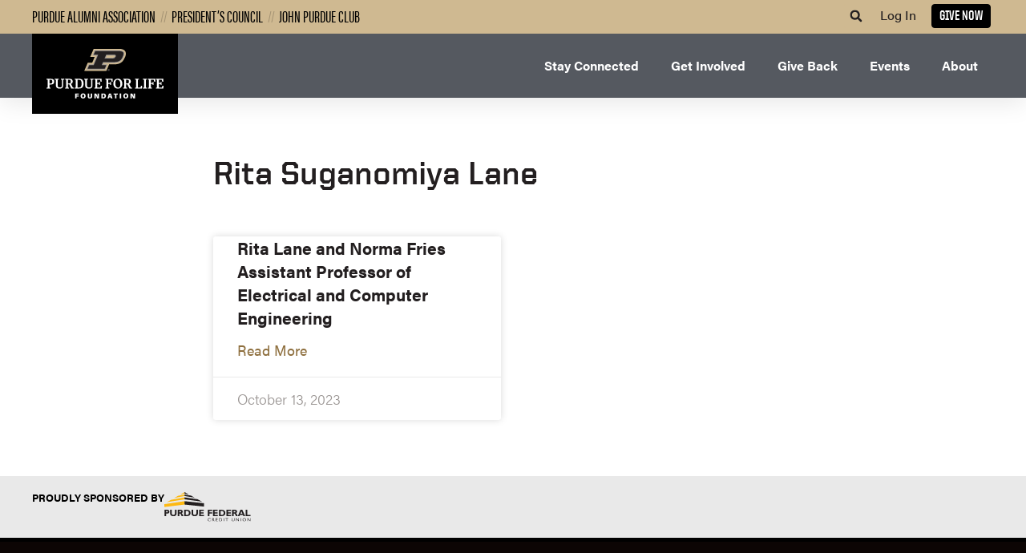

--- FILE ---
content_type: text/html; charset=UTF-8
request_url: https://www.purdueforlife.org/dnpc_profs/rita-suganomiya-lane/
body_size: 43382
content:
<!doctype html>
<html lang="en-US">
<head>
	<meta charset="UTF-8">
	<meta name="viewport" content="width=device-width, initial-scale=1">
	<link rel="profile" href="https://gmpg.org/xfn/11">
	<meta http-equiv="X-UA-Compatible" content="IE=edge"><meta name='robots' content='index, follow, max-snippet:-1, max-image-preview:large, max-video-preview:-1' />

<!-- Google Tag Manager for WordPress by gtm4wp.com -->
<script data-cfasync="false" data-pagespeed-no-defer type="text/javascript">//<![CDATA[
	var gtm4wp_datalayer_name = "dataLayer";
	var dataLayer = dataLayer || [];
//]]>
</script>
<!-- End Google Tag Manager for WordPress by gtm4wp.com -->
<!-- The SEO Framework by Sybre Waaijer -->
<meta name="robots" content="max-snippet:-1,max-image-preview:standard,max-video-preview:-1" />
<meta property="og:image" content="https://www.purdueforlife.org/app/uploads/2021/02/PFL_1__RGB-BlackEmblem-Digital_5bb3e200-4a93-4698-be39-d7ca7fc4e3f0.png" />
<meta property="og:image:width" content="360" />
<meta property="og:image:height" content="198" />
<meta property="og:image:alt" content="Purdue for Life Foundation" />
<meta property="og:locale" content="en_US" />
<meta property="og:type" content="website" />
<meta property="og:title" content="Rita Suganomiya Lane &#x2d; Purdue for Life Foundation" />
<meta property="og:url" content="https://www.purdueforlife.org/dnpc_profs/rita-suganomiya-lane/" />
<meta property="og:site_name" content="Purdue for Life Foundation" />
<meta name="twitter:card" content="summary_large_image" />
<meta name="twitter:title" content="Rita Suganomiya Lane &#x2d; Purdue for Life Foundation" />
<meta name="twitter:image" content="https://www.purdueforlife.org/app/uploads/2021/02/PFL_1__RGB-BlackEmblem-Digital_5bb3e200-4a93-4698-be39-d7ca7fc4e3f0.png" />
<meta name="twitter:image:width" content="360" />
<meta name="twitter:image:height" content="198" />
<meta name="twitter:image:alt" content="Purdue for Life Foundation" />
<link rel="canonical" href="https://www.purdueforlife.org/dnpc_profs/rita-suganomiya-lane/" />
<!-- / The SEO Framework by Sybre Waaijer | 1.44ms meta | 0.31ms boot -->


	<!-- This site is optimized with the Yoast SEO plugin v26.4 - https://yoast.com/wordpress/plugins/seo/ -->
	<title>Rita Suganomiya Lane Archives - Purdue for Life Foundation</title>
	<link rel="canonical" href="https://www.purdueforlife.org/dnpc_profs/rita-suganomiya-lane/" />
	<meta property="og:locale" content="en_US" />
	<meta property="og:type" content="article" />
	<meta property="og:title" content="Rita Suganomiya Lane Archives - Purdue for Life Foundation" />
	<meta property="og:url" content="https://www.purdueforlife.org/dnpc_profs/rita-suganomiya-lane/" />
	<meta property="og:site_name" content="Purdue for Life Foundation" />
	<meta name="twitter:card" content="summary_large_image" />
	<script type="application/ld+json" class="yoast-schema-graph">{"@context":"https://schema.org","@graph":[{"@type":"CollectionPage","@id":"https://www.purdueforlife.org/dnpc_profs/rita-suganomiya-lane/","url":"https://www.purdueforlife.org/dnpc_profs/rita-suganomiya-lane/","name":"Rita Suganomiya Lane Archives - Purdue for Life Foundation","isPartOf":{"@id":"https://www.purdueforlife.org/#website"},"inLanguage":"en-US"},{"@type":"WebSite","@id":"https://www.purdueforlife.org/#website","url":"https://www.purdueforlife.org/","name":"Purdue for Life Foundation","description":"","publisher":{"@id":"https://www.purdueforlife.org/#organization"},"potentialAction":[{"@type":"SearchAction","target":{"@type":"EntryPoint","urlTemplate":"https://www.purdueforlife.org/?s={search_term_string}"},"query-input":{"@type":"PropertyValueSpecification","valueRequired":true,"valueName":"search_term_string"}}],"inLanguage":"en-US"},{"@type":"Organization","@id":"https://www.purdueforlife.org/#organization","name":"Purdue for Life Foundation","url":"https://www.purdueforlife.org/","logo":{"@type":"ImageObject","inLanguage":"en-US","@id":"https://www.purdueforlife.org/#/schema/logo/image/","url":"https://www.purdueforlife.org/app/uploads/2021/02/PFL_1__RGB-BlackEmblem-Digital_5bb3e200-4a93-4698-be39-d7ca7fc4e3f0.png","contentUrl":"https://www.purdueforlife.org/app/uploads/2021/02/PFL_1__RGB-BlackEmblem-Digital_5bb3e200-4a93-4698-be39-d7ca7fc4e3f0.png","width":360,"height":198,"caption":"Purdue for Life Foundation"},"image":{"@id":"https://www.purdueforlife.org/#/schema/logo/image/"}}]}</script>
	<!-- / Yoast SEO plugin. -->


<link rel='dns-prefetch' href='//www.purdueforlife.org' />
<link rel='dns-prefetch' href='//use.typekit.net' />
<link rel='dns-prefetch' href='//fonts.googleapis.com' />
<link rel="alternate" type="application/rss+xml" title="Purdue for Life Foundation &raquo; Feed" href="https://www.purdueforlife.org/feed/" />
<link rel="alternate" type="application/rss+xml" title="Purdue for Life Foundation &raquo; Comments Feed" href="https://www.purdueforlife.org/comments/feed/" />
<link rel="alternate" type="application/rss+xml" title="Purdue for Life Foundation &raquo; Rita Suganomiya Lane Donor Feed" href="https://www.purdueforlife.org/dnpc_profs/rita-suganomiya-lane/feed/" />
		<!-- Segment.com Analytics -->
		<script>
		!function(){var analytics=window.analytics=window.analytics||[];if(!analytics.initialize)if(analytics.invoked)window.console&&console.error&&console.error("Segment snippet included twice.");else{analytics.invoked=!0;analytics.methods=["trackSubmit","trackClick","trackLink","trackForm","pageview","identify","reset","group","track","ready","alias","debug","page","once","off","on","addSourceMiddleware","addIntegrationMiddleware","setAnonymousId","addDestinationMiddleware"];analytics.factory=function(e){return function(){var t=Array.prototype.slice.call(arguments);t.unshift(e);analytics.push(t);return analytics}};for(var e=0;e<analytics.methods.length;e++){var key=analytics.methods[e];analytics[key]=analytics.factory(key)}analytics.load=function(key,e){var t=document.createElement("script");t.type="text/javascript";t.async=!0;t.src="https://cdn.segment.com/analytics.js/v1/" + key + "/analytics.min.js";var n=document.getElementsByTagName("script")[0];n.parentNode.insertBefore(t,n);analytics._loadOptions=e};analytics.SNIPPET_VERSION="4.13.1";
		analytics.load("ELTWNTShdcGAnRQ6bzbp2GoHInijLSpx");
		analytics.page();
		}}();
		</script>
		<!-- END Segment.com Analytics -->

		<link rel="stylesheet" type="text/css" href="https://use.typekit.net/ghc8hdz.css"><style id='wp-img-auto-sizes-contain-inline-css'>
img:is([sizes=auto i],[sizes^="auto," i]){contain-intrinsic-size:3000px 1500px}
/*# sourceURL=wp-img-auto-sizes-contain-inline-css */
</style>
<style id='wp-emoji-styles-inline-css'>

	img.wp-smiley, img.emoji {
		display: inline !important;
		border: none !important;
		box-shadow: none !important;
		height: 1em !important;
		width: 1em !important;
		margin: 0 0.07em !important;
		vertical-align: -0.1em !important;
		background: none !important;
		padding: 0 !important;
	}
/*# sourceURL=wp-emoji-styles-inline-css */
</style>
<link rel='stylesheet' id='wp-block-library-css' href='https://www.purdueforlife.org/cms/wp-includes/css/dist/block-library/style.min.css?ver=6.9' media='all' />
<style id='filebird-block-filebird-gallery-style-inline-css'>
ul.filebird-block-filebird-gallery{margin:auto!important;padding:0!important;width:100%}ul.filebird-block-filebird-gallery.layout-grid{display:grid;grid-gap:20px;align-items:stretch;grid-template-columns:repeat(var(--columns),1fr);justify-items:stretch}ul.filebird-block-filebird-gallery.layout-grid li img{border:1px solid #ccc;box-shadow:2px 2px 6px 0 rgba(0,0,0,.3);height:100%;max-width:100%;-o-object-fit:cover;object-fit:cover;width:100%}ul.filebird-block-filebird-gallery.layout-masonry{-moz-column-count:var(--columns);-moz-column-gap:var(--space);column-gap:var(--space);-moz-column-width:var(--min-width);columns:var(--min-width) var(--columns);display:block;overflow:auto}ul.filebird-block-filebird-gallery.layout-masonry li{margin-bottom:var(--space)}ul.filebird-block-filebird-gallery li{list-style:none}ul.filebird-block-filebird-gallery li figure{height:100%;margin:0;padding:0;position:relative;width:100%}ul.filebird-block-filebird-gallery li figure figcaption{background:linear-gradient(0deg,rgba(0,0,0,.7),rgba(0,0,0,.3) 70%,transparent);bottom:0;box-sizing:border-box;color:#fff;font-size:.8em;margin:0;max-height:100%;overflow:auto;padding:3em .77em .7em;position:absolute;text-align:center;width:100%;z-index:2}ul.filebird-block-filebird-gallery li figure figcaption a{color:inherit}

/*# sourceURL=https://www.purdueforlife.org/app/plugins/filebird/blocks/filebird-gallery/build/style-index.css */
</style>
<style id='global-styles-inline-css'>
:root{--wp--preset--aspect-ratio--square: 1;--wp--preset--aspect-ratio--4-3: 4/3;--wp--preset--aspect-ratio--3-4: 3/4;--wp--preset--aspect-ratio--3-2: 3/2;--wp--preset--aspect-ratio--2-3: 2/3;--wp--preset--aspect-ratio--16-9: 16/9;--wp--preset--aspect-ratio--9-16: 9/16;--wp--preset--color--black: #000000;--wp--preset--color--cyan-bluish-gray: #abb8c3;--wp--preset--color--white: #ffffff;--wp--preset--color--pale-pink: #f78da7;--wp--preset--color--vivid-red: #cf2e2e;--wp--preset--color--luminous-vivid-orange: #ff6900;--wp--preset--color--luminous-vivid-amber: #fcb900;--wp--preset--color--light-green-cyan: #7bdcb5;--wp--preset--color--vivid-green-cyan: #00d084;--wp--preset--color--pale-cyan-blue: #8ed1fc;--wp--preset--color--vivid-cyan-blue: #0693e3;--wp--preset--color--vivid-purple: #9b51e0;--wp--preset--gradient--vivid-cyan-blue-to-vivid-purple: linear-gradient(135deg,rgb(6,147,227) 0%,rgb(155,81,224) 100%);--wp--preset--gradient--light-green-cyan-to-vivid-green-cyan: linear-gradient(135deg,rgb(122,220,180) 0%,rgb(0,208,130) 100%);--wp--preset--gradient--luminous-vivid-amber-to-luminous-vivid-orange: linear-gradient(135deg,rgb(252,185,0) 0%,rgb(255,105,0) 100%);--wp--preset--gradient--luminous-vivid-orange-to-vivid-red: linear-gradient(135deg,rgb(255,105,0) 0%,rgb(207,46,46) 100%);--wp--preset--gradient--very-light-gray-to-cyan-bluish-gray: linear-gradient(135deg,rgb(238,238,238) 0%,rgb(169,184,195) 100%);--wp--preset--gradient--cool-to-warm-spectrum: linear-gradient(135deg,rgb(74,234,220) 0%,rgb(151,120,209) 20%,rgb(207,42,186) 40%,rgb(238,44,130) 60%,rgb(251,105,98) 80%,rgb(254,248,76) 100%);--wp--preset--gradient--blush-light-purple: linear-gradient(135deg,rgb(255,206,236) 0%,rgb(152,150,240) 100%);--wp--preset--gradient--blush-bordeaux: linear-gradient(135deg,rgb(254,205,165) 0%,rgb(254,45,45) 50%,rgb(107,0,62) 100%);--wp--preset--gradient--luminous-dusk: linear-gradient(135deg,rgb(255,203,112) 0%,rgb(199,81,192) 50%,rgb(65,88,208) 100%);--wp--preset--gradient--pale-ocean: linear-gradient(135deg,rgb(255,245,203) 0%,rgb(182,227,212) 50%,rgb(51,167,181) 100%);--wp--preset--gradient--electric-grass: linear-gradient(135deg,rgb(202,248,128) 0%,rgb(113,206,126) 100%);--wp--preset--gradient--midnight: linear-gradient(135deg,rgb(2,3,129) 0%,rgb(40,116,252) 100%);--wp--preset--font-size--small: 13px;--wp--preset--font-size--medium: 20px;--wp--preset--font-size--large: 36px;--wp--preset--font-size--x-large: 42px;--wp--preset--spacing--20: 0.44rem;--wp--preset--spacing--30: 0.67rem;--wp--preset--spacing--40: 1rem;--wp--preset--spacing--50: 1.5rem;--wp--preset--spacing--60: 2.25rem;--wp--preset--spacing--70: 3.38rem;--wp--preset--spacing--80: 5.06rem;--wp--preset--shadow--natural: 6px 6px 9px rgba(0, 0, 0, 0.2);--wp--preset--shadow--deep: 12px 12px 50px rgba(0, 0, 0, 0.4);--wp--preset--shadow--sharp: 6px 6px 0px rgba(0, 0, 0, 0.2);--wp--preset--shadow--outlined: 6px 6px 0px -3px rgb(255, 255, 255), 6px 6px rgb(0, 0, 0);--wp--preset--shadow--crisp: 6px 6px 0px rgb(0, 0, 0);}:root { --wp--style--global--content-size: 800px;--wp--style--global--wide-size: 1200px; }:where(body) { margin: 0; }.wp-site-blocks > .alignleft { float: left; margin-right: 2em; }.wp-site-blocks > .alignright { float: right; margin-left: 2em; }.wp-site-blocks > .aligncenter { justify-content: center; margin-left: auto; margin-right: auto; }:where(.wp-site-blocks) > * { margin-block-start: 24px; margin-block-end: 0; }:where(.wp-site-blocks) > :first-child { margin-block-start: 0; }:where(.wp-site-blocks) > :last-child { margin-block-end: 0; }:root { --wp--style--block-gap: 24px; }:root :where(.is-layout-flow) > :first-child{margin-block-start: 0;}:root :where(.is-layout-flow) > :last-child{margin-block-end: 0;}:root :where(.is-layout-flow) > *{margin-block-start: 24px;margin-block-end: 0;}:root :where(.is-layout-constrained) > :first-child{margin-block-start: 0;}:root :where(.is-layout-constrained) > :last-child{margin-block-end: 0;}:root :where(.is-layout-constrained) > *{margin-block-start: 24px;margin-block-end: 0;}:root :where(.is-layout-flex){gap: 24px;}:root :where(.is-layout-grid){gap: 24px;}.is-layout-flow > .alignleft{float: left;margin-inline-start: 0;margin-inline-end: 2em;}.is-layout-flow > .alignright{float: right;margin-inline-start: 2em;margin-inline-end: 0;}.is-layout-flow > .aligncenter{margin-left: auto !important;margin-right: auto !important;}.is-layout-constrained > .alignleft{float: left;margin-inline-start: 0;margin-inline-end: 2em;}.is-layout-constrained > .alignright{float: right;margin-inline-start: 2em;margin-inline-end: 0;}.is-layout-constrained > .aligncenter{margin-left: auto !important;margin-right: auto !important;}.is-layout-constrained > :where(:not(.alignleft):not(.alignright):not(.alignfull)){max-width: var(--wp--style--global--content-size);margin-left: auto !important;margin-right: auto !important;}.is-layout-constrained > .alignwide{max-width: var(--wp--style--global--wide-size);}body .is-layout-flex{display: flex;}.is-layout-flex{flex-wrap: wrap;align-items: center;}.is-layout-flex > :is(*, div){margin: 0;}body .is-layout-grid{display: grid;}.is-layout-grid > :is(*, div){margin: 0;}body{padding-top: 0px;padding-right: 0px;padding-bottom: 0px;padding-left: 0px;}a:where(:not(.wp-element-button)){text-decoration: underline;}:root :where(.wp-element-button, .wp-block-button__link){background-color: #32373c;border-width: 0;color: #fff;font-family: inherit;font-size: inherit;font-style: inherit;font-weight: inherit;letter-spacing: inherit;line-height: inherit;padding-top: calc(0.667em + 2px);padding-right: calc(1.333em + 2px);padding-bottom: calc(0.667em + 2px);padding-left: calc(1.333em + 2px);text-decoration: none;text-transform: inherit;}.has-black-color{color: var(--wp--preset--color--black) !important;}.has-cyan-bluish-gray-color{color: var(--wp--preset--color--cyan-bluish-gray) !important;}.has-white-color{color: var(--wp--preset--color--white) !important;}.has-pale-pink-color{color: var(--wp--preset--color--pale-pink) !important;}.has-vivid-red-color{color: var(--wp--preset--color--vivid-red) !important;}.has-luminous-vivid-orange-color{color: var(--wp--preset--color--luminous-vivid-orange) !important;}.has-luminous-vivid-amber-color{color: var(--wp--preset--color--luminous-vivid-amber) !important;}.has-light-green-cyan-color{color: var(--wp--preset--color--light-green-cyan) !important;}.has-vivid-green-cyan-color{color: var(--wp--preset--color--vivid-green-cyan) !important;}.has-pale-cyan-blue-color{color: var(--wp--preset--color--pale-cyan-blue) !important;}.has-vivid-cyan-blue-color{color: var(--wp--preset--color--vivid-cyan-blue) !important;}.has-vivid-purple-color{color: var(--wp--preset--color--vivid-purple) !important;}.has-black-background-color{background-color: var(--wp--preset--color--black) !important;}.has-cyan-bluish-gray-background-color{background-color: var(--wp--preset--color--cyan-bluish-gray) !important;}.has-white-background-color{background-color: var(--wp--preset--color--white) !important;}.has-pale-pink-background-color{background-color: var(--wp--preset--color--pale-pink) !important;}.has-vivid-red-background-color{background-color: var(--wp--preset--color--vivid-red) !important;}.has-luminous-vivid-orange-background-color{background-color: var(--wp--preset--color--luminous-vivid-orange) !important;}.has-luminous-vivid-amber-background-color{background-color: var(--wp--preset--color--luminous-vivid-amber) !important;}.has-light-green-cyan-background-color{background-color: var(--wp--preset--color--light-green-cyan) !important;}.has-vivid-green-cyan-background-color{background-color: var(--wp--preset--color--vivid-green-cyan) !important;}.has-pale-cyan-blue-background-color{background-color: var(--wp--preset--color--pale-cyan-blue) !important;}.has-vivid-cyan-blue-background-color{background-color: var(--wp--preset--color--vivid-cyan-blue) !important;}.has-vivid-purple-background-color{background-color: var(--wp--preset--color--vivid-purple) !important;}.has-black-border-color{border-color: var(--wp--preset--color--black) !important;}.has-cyan-bluish-gray-border-color{border-color: var(--wp--preset--color--cyan-bluish-gray) !important;}.has-white-border-color{border-color: var(--wp--preset--color--white) !important;}.has-pale-pink-border-color{border-color: var(--wp--preset--color--pale-pink) !important;}.has-vivid-red-border-color{border-color: var(--wp--preset--color--vivid-red) !important;}.has-luminous-vivid-orange-border-color{border-color: var(--wp--preset--color--luminous-vivid-orange) !important;}.has-luminous-vivid-amber-border-color{border-color: var(--wp--preset--color--luminous-vivid-amber) !important;}.has-light-green-cyan-border-color{border-color: var(--wp--preset--color--light-green-cyan) !important;}.has-vivid-green-cyan-border-color{border-color: var(--wp--preset--color--vivid-green-cyan) !important;}.has-pale-cyan-blue-border-color{border-color: var(--wp--preset--color--pale-cyan-blue) !important;}.has-vivid-cyan-blue-border-color{border-color: var(--wp--preset--color--vivid-cyan-blue) !important;}.has-vivid-purple-border-color{border-color: var(--wp--preset--color--vivid-purple) !important;}.has-vivid-cyan-blue-to-vivid-purple-gradient-background{background: var(--wp--preset--gradient--vivid-cyan-blue-to-vivid-purple) !important;}.has-light-green-cyan-to-vivid-green-cyan-gradient-background{background: var(--wp--preset--gradient--light-green-cyan-to-vivid-green-cyan) !important;}.has-luminous-vivid-amber-to-luminous-vivid-orange-gradient-background{background: var(--wp--preset--gradient--luminous-vivid-amber-to-luminous-vivid-orange) !important;}.has-luminous-vivid-orange-to-vivid-red-gradient-background{background: var(--wp--preset--gradient--luminous-vivid-orange-to-vivid-red) !important;}.has-very-light-gray-to-cyan-bluish-gray-gradient-background{background: var(--wp--preset--gradient--very-light-gray-to-cyan-bluish-gray) !important;}.has-cool-to-warm-spectrum-gradient-background{background: var(--wp--preset--gradient--cool-to-warm-spectrum) !important;}.has-blush-light-purple-gradient-background{background: var(--wp--preset--gradient--blush-light-purple) !important;}.has-blush-bordeaux-gradient-background{background: var(--wp--preset--gradient--blush-bordeaux) !important;}.has-luminous-dusk-gradient-background{background: var(--wp--preset--gradient--luminous-dusk) !important;}.has-pale-ocean-gradient-background{background: var(--wp--preset--gradient--pale-ocean) !important;}.has-electric-grass-gradient-background{background: var(--wp--preset--gradient--electric-grass) !important;}.has-midnight-gradient-background{background: var(--wp--preset--gradient--midnight) !important;}.has-small-font-size{font-size: var(--wp--preset--font-size--small) !important;}.has-medium-font-size{font-size: var(--wp--preset--font-size--medium) !important;}.has-large-font-size{font-size: var(--wp--preset--font-size--large) !important;}.has-x-large-font-size{font-size: var(--wp--preset--font-size--x-large) !important;}
:root :where(.wp-block-pullquote){font-size: 1.5em;line-height: 1.6;}
/*# sourceURL=global-styles-inline-css */
</style>
<link rel='stylesheet' id='brandfonts-css' href='https://use.typekit.net/ghc8hdz.css?ver=6.9' media='all' />
<link rel='stylesheet' id='unitedsans-css' href='https://www.purdueforlife.org/app/mu-plugins/boilerup-wp/unitedsans.css?ver=6.9' media='all' />
<link rel='stylesheet' id='sourceserif-css' href='https://fonts.googleapis.com/css2?family=Source+Serif+Pro%3Awght%40400%3B600%3B700&#038;display=swap&#038;ver=6.9' media='all' />
<link rel='stylesheet' id='custom-typekit-css-css' href='https://use.typekit.net/bbz0pdv.css?ver=2.1.0' media='all' />
<link rel='stylesheet' id='eae-css-css' href='https://www.purdueforlife.org/app/plugins/elementor-addon-elements/assets/css/eae.min.css?ver=1.4.2' media='all' />
<link rel='stylesheet' id='eae-peel-css-css' href='https://www.purdueforlife.org/app/plugins/elementor-addon-elements/assets/lib/peel/peel.css?ver=1.4.2' media='all' />
<link rel='stylesheet' id='search-filter-plugin-styles-css' href='https://www.purdueforlife.org/app/plugins/search-filter-pro/public/assets/css/search-filter.min.css?ver=2.5.11' media='all' />
<link rel='stylesheet' id='hello-elementor-css' href='https://www.purdueforlife.org/app/themes/hello-elementor/assets/css/reset.css?ver=3.4.5' media='all' />
<link rel='stylesheet' id='hello-elementor-theme-style-css' href='https://www.purdueforlife.org/app/themes/hello-elementor/assets/css/theme.css?ver=3.4.5' media='all' />
<link rel='stylesheet' id='hello-elementor-header-footer-css' href='https://www.purdueforlife.org/app/themes/hello-elementor/assets/css/header-footer.css?ver=3.4.5' media='all' />
<link rel='stylesheet' id='elementor-frontend-css' href='https://www.purdueforlife.org/app/uploads/elementor/css/custom-frontend.min.css?ver=1768340836' media='all' />
<style id='elementor-frontend-inline-css'>
.elementor-kit-8{--e-global-color-primary:#CFB991;--e-global-color-secondary:#555A62;--e-global-color-text:#231F20;--e-global-color-accent:#DAAA00;--e-global-color-fcb9ab2:#231F20;--e-global-color-955e7cd:#000000;--e-global-color-f357013:#CFB991;--e-global-color-cc41a75:#8E6F3E;--e-global-color-5f32b0c:#DAAA00;--e-global-color-9a5fa61:#DDB945;--e-global-color-5a58213:#EBD99F;--e-global-color-cfc9401:#555A62;--e-global-color-0665472:#6F727B;--e-global-color-5a43fb2:#9C9795;--e-global-color-4bd3982:#C4BFC0;--e-global-color-5592be8:#FFFFFF;--e-global-color-1e8298b:#151515;--e-global-color-fd083ad:#CECECE;--e-global-color-bdc0c2a:#FFFAE8;--e-global-color-5450890:#555960;--e-global-color-d31daab:#01646C;--e-global-color-be1e899:#122E4F;--e-global-color-9b528e1:#A1DED6;--e-global-color-3730b8f:#FF7653;--e-global-color-e0483d8:#FFB64A;--e-global-color-7eb31b3:#F89277;--e-global-color-f5f0d4e:#C9E9E4;--e-global-color-d2b5737:#B66FCB;--e-global-color-be600a2:#007781;--e-global-color-0458216:#CC7C00;--e-global-typography-primary-font-family:"United Sans";--e-global-typography-primary-font-size:2.5rem;--e-global-typography-primary-font-weight:700;--e-global-typography-primary-line-height:1.2em;--e-global-typography-primary-letter-spacing:0px;--e-global-typography-secondary-font-family:"acumin-pro";--e-global-typography-secondary-font-size:2.5rem;--e-global-typography-secondary-font-weight:400;--e-global-typography-secondary-line-height:1.2em;--e-global-typography-text-font-family:"acumin-pro";--e-global-typography-text-font-size:18px;--e-global-typography-text-font-weight:400;--e-global-typography-text-line-height:1.5em;--e-global-typography-accent-font-family:"source-serif-pro";--e-global-typography-accent-font-size:18px;--e-global-typography-accent-font-weight:400;--e-global-typography-accent-line-height:1.2em;--e-global-typography-476849c-font-family:"acumin-pro";--e-global-typography-476849c-font-size:16px;--e-global-typography-476849c-font-weight:400;--e-global-typography-476849c-text-transform:none;--e-global-typography-476849c-font-style:normal;--e-global-typography-476849c-text-decoration:none;--e-global-typography-d67e12b-font-family:"United Sans";--e-global-typography-d67e12b-font-size:1rem;--e-global-typography-d67e12b-font-weight:700;--e-global-typography-d67e12b-text-transform:uppercase;--e-global-typography-d67e12b-font-style:normal;--e-global-typography-d67e12b-text-decoration:none;--e-global-typography-6379d2a-font-family:"acumin-pro";--e-global-typography-6379d2a-font-size:16px;color:var( --e-global-color-955e7cd );font-family:var( --e-global-typography-text-font-family ), Sans-serif;font-size:var( --e-global-typography-text-font-size );font-weight:var( --e-global-typography-text-font-weight );line-height:var( --e-global-typography-text-line-height );}.elementor-kit-8 button,.elementor-kit-8 input[type="button"],.elementor-kit-8 input[type="submit"],.elementor-kit-8 .elementor-button{background-color:#CFB991;font-family:"United Sans", Sans-serif;font-size:1.125rem;font-weight:700;text-transform:uppercase;font-style:normal;text-decoration:none;color:var( --e-global-color-fcb9ab2 );border-style:solid;border-width:2px 2px 2px 2px;border-color:var( --e-global-color-fcb9ab2 );border-radius:0px 0px 0px 0px;padding:0.625em 1em 0.5em 1em;}.elementor-kit-8 button:hover,.elementor-kit-8 button:focus,.elementor-kit-8 input[type="button"]:hover,.elementor-kit-8 input[type="button"]:focus,.elementor-kit-8 input[type="submit"]:hover,.elementor-kit-8 input[type="submit"]:focus,.elementor-kit-8 .elementor-button:hover,.elementor-kit-8 .elementor-button:focus{background-color:#0201010D;color:var( --e-global-color-fcb9ab2 );}.elementor-kit-8 e-page-transition{background-color:#FFBC7D;}.elementor-kit-8 p{margin-block-end:1em;}.elementor-kit-8 a{color:var( --e-global-color-cc41a75 );font-family:"acumin-pro", Sans-serif;font-weight:700;line-height:1.2em;}.elementor-kit-8 a:hover{color:var( --e-global-color-cc41a75 );font-weight:700;font-style:normal;text-decoration:underline;}.elementor-kit-8 h1{color:var( --e-global-color-955e7cd );font-family:var( --e-global-typography-primary-font-family ), Sans-serif;font-size:var( --e-global-typography-primary-font-size );font-weight:var( --e-global-typography-primary-font-weight );line-height:var( --e-global-typography-primary-line-height );letter-spacing:var( --e-global-typography-primary-letter-spacing );}.elementor-kit-8 h2{color:var( --e-global-color-955e7cd );font-family:"acumin-pro-semi-condensed", Sans-serif;font-size:1.5em;font-weight:700;line-height:1.2em;}.elementor-kit-8 h3{color:var( --e-global-color-955e7cd );font-family:"acumin-pro-semi-condensed", Sans-serif;font-size:1.25em;font-weight:700;line-height:1.2em;}.elementor-kit-8 h4{color:var( --e-global-color-955e7cd );font-family:"acumin-pro-semi-condensed", Sans-serif;font-size:1em;font-weight:700;}.elementor-kit-8 h5{color:var( --e-global-color-955e7cd );font-family:"acumin-pro-semi-condensed", Sans-serif;font-size:1em;}.elementor-kit-8 h6{color:var( --e-global-color-955e7cd );font-family:"acumin-pro-semi-condensed", Sans-serif;}.elementor-section.elementor-section-boxed > .elementor-container{max-width:1200px;}.e-con{--container-max-width:1200px;}.elementor-widget:not(:last-child){margin-block-end:20px;}.elementor-element{--widgets-spacing:20px 20px;--widgets-spacing-row:20px;--widgets-spacing-column:20px;}{}h1.entry-title{display:var(--page-title-display);}.site-header .site-branding{flex-direction:column;align-items:stretch;}.site-header{padding-inline-end:0px;padding-inline-start:0px;}.site-footer .site-branding{flex-direction:column;align-items:stretch;}@media(max-width:1023px){.elementor-kit-8{font-size:var( --e-global-typography-text-font-size );line-height:var( --e-global-typography-text-line-height );}.elementor-kit-8 h1{font-size:var( --e-global-typography-primary-font-size );line-height:var( --e-global-typography-primary-line-height );letter-spacing:var( --e-global-typography-primary-letter-spacing );}.elementor-section.elementor-section-boxed > .elementor-container{max-width:1024px;}.e-con{--container-max-width:1024px;}}@media(max-width:767px){.elementor-kit-8{font-size:var( --e-global-typography-text-font-size );line-height:var( --e-global-typography-text-line-height );}.elementor-kit-8 h1{font-size:var( --e-global-typography-primary-font-size );line-height:var( --e-global-typography-primary-line-height );letter-spacing:var( --e-global-typography-primary-letter-spacing );}.elementor-section.elementor-section-boxed > .elementor-container{max-width:767px;}.e-con{--container-max-width:767px;}}/* Start custom CSS */.elementor-text-editor ul {
    margin: 1em 0 1em 0;
}

/** flex-grid **/
.flex-grid .elementor-column {
    margin-top: 2em;
}
.flex-grid .elementor-column .elementor-widget-text-editor p {
    margin-bottom: 0;
}
@media (min-width: 768px) {
.flex-grid .elementor-column {
    flex: 1 1 33%;
}
.flex-grid .elementor-container {
    flex-wrap: wrap;
}
}

.footer .elementor-text-editor p {
    line-height: 1.65em !important;
    margin-bottom: 0;
}

.footer .elementor-icon-list-item {
    line-height: 1.5em !important;
    margin-bottom: .5em;
}

.footer .elementor-widget-icon-list a:hover {
    font-weight: normal;
}

@media (max-width: 767px) {
.leadership-profile-image {
    float: none;
    display: block;
}
}

.gform_confirmation_wrapper {
    border-top: 3px solid #155724;
    background: #fff;
    padding: 1em;
}/* End custom CSS */
/* Start Custom Fonts CSS */@font-face {
	font-family: 'United Sans';
	font-style: normal;
	font-weight: 100;
	font-display: auto;
	src: url('https://www.purdue.edu/purdue/fonts/united-sans/UnitedSansRgLt.woff2') format('woff2'),
		url('https://www.purdue.edu/purdue/fonts/united-sans/UnitedSansRgLt.woff') format('woff');
}
@font-face {
	font-family: 'United Sans';
	font-style: normal;
	font-weight: 400;
	font-display: auto;
	src: url('https://www.purdue.edu/purdue/fonts/united-sans/UnitedSansRgMd.woff2') format('woff2'),
		url('https://www.purdue.edu/purdue/fonts/united-sans/UnitedSansRgMd.woff') format('woff');
}
@font-face {
	font-family: 'United Sans';
	font-style: normal;
	font-weight: 700;
	font-display: auto;
	src: url('https://www.purdue.edu/purdue/fonts/united-sans/UnitedSansRgBd.woff2') format('woff2'),
		url('https://www.purdue.edu/purdue/fonts/united-sans/UnitedSansRgBd.woff') format('woff');
}
@font-face {
	font-family: 'United Sans';
	font-style: normal;
	font-weight: 900;
	font-display: auto;
	src: url('https://www.purdue.edu/purdue/fonts/united-sans/UnitedSansRgHv.woff2') format('woff2'),
		url('https://www.purdue.edu/purdue/fonts/united-sans/UnitedSansRgHv.woff') format('woff');
}
/* End Custom Fonts CSS */
.elementor-293929 .elementor-element.elementor-element-63a70442 .elementor-repeater-item-c494707.jet-parallax-section__layout .jet-parallax-section__image{background-size:auto;}.elementor-293929 .elementor-element.elementor-element-2e7936d6 > .elementor-element-populated{transition:background 0.3s, border 0.3s, border-radius 0.3s, box-shadow 0.3s;margin:0px 0px 0px 0px;--e-column-margin-right:0px;--e-column-margin-left:0px;padding:0px 0px 0px 0px;}.elementor-293929 .elementor-element.elementor-element-2e7936d6 > .elementor-element-populated > .elementor-background-overlay{transition:background 0.3s, border-radius 0.3s, opacity 0.3s;}.elementor-293929 .elementor-element.elementor-element-1cad7a37 .elementor-repeater-item-e581172.jet-parallax-section__layout .jet-parallax-section__image{background-size:auto;}.elementor-293929 .elementor-element.elementor-element-1c1791b9.elementor-column > .elementor-widget-wrap{justify-content:flex-start;}.elementor-293929 .elementor-element.elementor-element-1c1791b9 > .elementor-element-populated{color:var( --e-global-color-fcb9ab2 );margin:6px 0px -6px 0px;--e-column-margin-right:0px;--e-column-margin-left:0px;padding:0px 0px 0px 0px;}.elementor-293929 .elementor-element.elementor-element-1c1791b9 .elementor-element-populated a{color:var( --e-global-color-fcb9ab2 );}.elementor-293929 .elementor-element.elementor-element-9c6ebee > .elementor-widget-container{margin:0px 0px 0px 0px;padding:0px 0px 0px 0px;}.elementor-293929 .elementor-element.elementor-element-9c6ebee{font-family:"acumin-pro-extra-condensed", Sans-serif;font-size:20px;text-transform:capitalize;font-style:normal;text-decoration:none;color:#000000;}.elementor-293929 .elementor-element.elementor-element-3e78c113.elementor-column > .elementor-widget-wrap{justify-content:flex-end;}.elementor-293929 .elementor-element.elementor-element-3e78c113 > .elementor-widget-wrap > .elementor-widget:not(.elementor-widget__width-auto):not(.elementor-widget__width-initial):not(:last-child):not(.elementor-absolute){margin-bottom:0px;}.elementor-293929 .elementor-element.elementor-element-3e78c113 > .elementor-element-populated{color:var( --e-global-color-fcb9ab2 );margin:0px 0px 0px 0px;--e-column-margin-right:0px;--e-column-margin-left:0px;padding:0px 0px 0px 0px;}.elementor-293929 .elementor-element.elementor-element-3e78c113 .elementor-element-populated a{color:var( --e-global-color-fcb9ab2 );}.elementor-293929 .elementor-element.elementor-element-49258111{width:auto;max-width:auto;align-self:center;}.elementor-293929 .elementor-element.elementor-element-49258111 .elementor-search-form{text-align:center;}.elementor-293929 .elementor-element.elementor-element-49258111 .elementor-search-form__toggle{--e-search-form-toggle-size:30px;--e-search-form-toggle-color:var( --e-global-color-fcb9ab2 );--e-search-form-toggle-background-color:var( --e-global-color-primary );--e-search-form-toggle-icon-size:calc(50em / 100);}.elementor-293929 .elementor-element.elementor-element-49258111.elementor-search-form--skin-full_screen .elementor-search-form__container{background-color:#272727E6;}.elementor-293929 .elementor-element.elementor-element-49258111 input[type="search"].elementor-search-form__input{font-family:"acumin-pro", Sans-serif;font-weight:400;line-height:1.2em;}.elementor-293929 .elementor-element.elementor-element-49258111 .elementor-search-form__input,
					.elementor-293929 .elementor-element.elementor-element-49258111 .elementor-search-form__icon,
					.elementor-293929 .elementor-element.elementor-element-49258111 .elementor-lightbox .dialog-lightbox-close-button,
					.elementor-293929 .elementor-element.elementor-element-49258111 .elementor-lightbox .dialog-lightbox-close-button:hover,
					.elementor-293929 .elementor-element.elementor-element-49258111.elementor-search-form--skin-full_screen input[type="search"].elementor-search-form__input{color:var( --e-global-color-5592be8 );fill:var( --e-global-color-5592be8 );}.elementor-293929 .elementor-element.elementor-element-49258111:not(.elementor-search-form--skin-full_screen) .elementor-search-form__container{border-color:var( --e-global-color-accent );border-width:0px 0px 1px 0px;border-radius:0px;}.elementor-293929 .elementor-element.elementor-element-49258111.elementor-search-form--skin-full_screen input[type="search"].elementor-search-form__input{border-color:var( --e-global-color-accent );border-width:0px 0px 1px 0px;border-radius:0px;}.elementor-293929 .elementor-element.elementor-element-49258111 .elementor-search-form__toggle:hover{--e-search-form-toggle-color:var( --e-global-color-primary );--e-search-form-toggle-background-color:var( --e-global-color-fcb9ab2 );}.elementor-293929 .elementor-element.elementor-element-49258111 .elementor-search-form__toggle:focus{--e-search-form-toggle-color:var( --e-global-color-primary );--e-search-form-toggle-background-color:var( --e-global-color-fcb9ab2 );}.elementor-293929 .elementor-element.elementor-element-21816ef{width:auto;max-width:auto;align-self:center;text-align:center;font-family:"myriad-pro", Sans-serif;font-size:16px;font-weight:400;line-height:1.5em;color:var( --e-global-color-fcb9ab2 );}.elementor-293929 .elementor-element.elementor-element-21816ef > .elementor-widget-container{margin:0px 15px -15px 15px;padding:0px 0px 0px 0px;}.elementor-293929 .elementor-element.elementor-element-a4d8710 .elementor-button{background-color:var( --e-global-color-955e7cd );font-family:"United Sans Condensed", Sans-serif;font-size:18px;font-weight:900;fill:var( --e-global-color-5592be8 );color:var( --e-global-color-5592be8 );border-style:solid;border-width:1px 1px 1px 1px;border-color:var( --e-global-color-955e7cd );border-radius:4px 4px 4px 4px;padding:3.5px 9px 3.5px 9px;}.elementor-293929 .elementor-element.elementor-element-a4d8710 .elementor-button:hover, .elementor-293929 .elementor-element.elementor-element-a4d8710 .elementor-button:focus{background-color:var( --e-global-color-f357013 );color:var( --e-global-color-955e7cd );border-color:var( --e-global-color-955e7cd );}.elementor-293929 .elementor-element.elementor-element-a4d8710{width:auto;max-width:auto;}.elementor-293929 .elementor-element.elementor-element-a4d8710 > .elementor-widget-container{margin:4px 4px 4px 4px;padding:0px 0px 0px 0px;}.elementor-293929 .elementor-element.elementor-element-a4d8710 .elementor-button:hover svg, .elementor-293929 .elementor-element.elementor-element-a4d8710 .elementor-button:focus svg{fill:var( --e-global-color-955e7cd );}.elementor-293929 .elementor-element.elementor-element-1cad7a37:not(.elementor-motion-effects-element-type-background), .elementor-293929 .elementor-element.elementor-element-1cad7a37 > .elementor-motion-effects-container > .elementor-motion-effects-layer{background-color:#CFB991;}.elementor-293929 .elementor-element.elementor-element-1cad7a37 > .elementor-background-overlay{opacity:0.5;transition:background 0.3s, border-radius 0.3s, opacity 0.3s;}.elementor-293929 .elementor-element.elementor-element-1cad7a37{transition:background 0.3s, border 0.3s, border-radius 0.3s, box-shadow 0.3s;margin-top:0px;margin-bottom:0px;padding:0px 40px 0px 40px;}.elementor-293929 .elementor-element.elementor-element-f5b1abf > .elementor-container > .elementor-column > .elementor-widget-wrap{align-content:center;align-items:center;}.elementor-293929 .elementor-element.elementor-element-f5b1abf .elementor-repeater-item-2f915a3.jet-parallax-section__layout .jet-parallax-section__image{background-size:auto;}.elementor-293929 .elementor-element.elementor-element-443d90f > .elementor-element-populated{transition:background 0.3s, border 0.3s, border-radius 0.3s, box-shadow 0.3s;margin:0px 0px 0px 0px;--e-column-margin-right:0px;--e-column-margin-left:0px;padding:0px 0px 0px 0px;}.elementor-293929 .elementor-element.elementor-element-443d90f > .elementor-element-populated > .elementor-background-overlay{transition:background 0.3s, border-radius 0.3s, opacity 0.3s;}.elementor-293929 .elementor-element.elementor-element-375c04e > .elementor-widget-container{margin:0em 0em 0em 0em;padding:0px 0px 0px 0px;}.elementor-293929 .elementor-element.elementor-element-375c04e.elementor-element{--align-self:flex-start;}.elementor-293929 .elementor-element.elementor-element-375c04e .elementor-menu-toggle{margin-left:auto;background-color:#FFFFFF00;}.elementor-293929 .elementor-element.elementor-element-375c04e .elementor-nav-menu .elementor-item{font-family:"acumin-pro", Sans-serif;font-size:16px;font-weight:700;font-style:normal;text-decoration:none;letter-spacing:0px;}.elementor-293929 .elementor-element.elementor-element-375c04e .elementor-nav-menu--main .elementor-item{color:var( --e-global-color-5592be8 );fill:var( --e-global-color-5592be8 );}.elementor-293929 .elementor-element.elementor-element-375c04e .elementor-nav-menu--main .elementor-item:hover,
					.elementor-293929 .elementor-element.elementor-element-375c04e .elementor-nav-menu--main .elementor-item.elementor-item-active,
					.elementor-293929 .elementor-element.elementor-element-375c04e .elementor-nav-menu--main .elementor-item.highlighted,
					.elementor-293929 .elementor-element.elementor-element-375c04e .elementor-nav-menu--main .elementor-item:focus{color:var( --e-global-color-5592be8 );fill:var( --e-global-color-5592be8 );}.elementor-293929 .elementor-element.elementor-element-375c04e .elementor-nav-menu--main:not(.e--pointer-framed) .elementor-item:before,
					.elementor-293929 .elementor-element.elementor-element-375c04e .elementor-nav-menu--main:not(.e--pointer-framed) .elementor-item:after{background-color:var( --e-global-color-primary );}.elementor-293929 .elementor-element.elementor-element-375c04e .e--pointer-framed .elementor-item:before,
					.elementor-293929 .elementor-element.elementor-element-375c04e .e--pointer-framed .elementor-item:after{border-color:var( --e-global-color-primary );}.elementor-293929 .elementor-element.elementor-element-375c04e .elementor-nav-menu--main .elementor-item.elementor-item-active{color:var( --e-global-color-5592be8 );}.elementor-293929 .elementor-element.elementor-element-375c04e .elementor-nav-menu--dropdown a, .elementor-293929 .elementor-element.elementor-element-375c04e .elementor-menu-toggle{color:var( --e-global-color-fcb9ab2 );fill:var( --e-global-color-fcb9ab2 );}.elementor-293929 .elementor-element.elementor-element-375c04e .elementor-nav-menu--dropdown{background-color:var( --e-global-color-5592be8 );}.elementor-293929 .elementor-element.elementor-element-375c04e .elementor-nav-menu--dropdown a:hover,
					.elementor-293929 .elementor-element.elementor-element-375c04e .elementor-nav-menu--dropdown a:focus,
					.elementor-293929 .elementor-element.elementor-element-375c04e .elementor-nav-menu--dropdown a.elementor-item-active,
					.elementor-293929 .elementor-element.elementor-element-375c04e .elementor-nav-menu--dropdown a.highlighted{background-color:var( --e-global-color-5592be8 );}.elementor-293929 .elementor-element.elementor-element-375c04e .elementor-nav-menu--dropdown .elementor-item, .elementor-293929 .elementor-element.elementor-element-375c04e .elementor-nav-menu--dropdown  .elementor-sub-item{font-family:"acumin-pro-semi-condensed", Sans-serif;font-size:1rem;font-weight:normal;text-decoration:none;}.elementor-293929 .elementor-element.elementor-element-375c04e .elementor-nav-menu--main .elementor-nav-menu--dropdown, .elementor-293929 .elementor-element.elementor-element-375c04e .elementor-nav-menu__container.elementor-nav-menu--dropdown{box-shadow:0px 5px 30px 0px rgba(0, 0, 0, 0.1);}.elementor-293929 .elementor-element.elementor-element-375c04e div.elementor-menu-toggle:hover, .elementor-293929 .elementor-element.elementor-element-375c04e div.elementor-menu-toggle:focus{color:var( --e-global-color-5592be8 );}.elementor-293929 .elementor-element.elementor-element-375c04e div.elementor-menu-toggle:hover svg, .elementor-293929 .elementor-element.elementor-element-375c04e div.elementor-menu-toggle:focus svg{fill:var( --e-global-color-5592be8 );}.elementor-293929 .elementor-element.elementor-element-375c04e .elementor-menu-toggle:hover, .elementor-293929 .elementor-element.elementor-element-375c04e .elementor-menu-toggle:focus{background-color:#231F2000;}.elementor-293929 .elementor-element.elementor-element-710fc58 .elementor-button:hover, .elementor-293929 .elementor-element.elementor-element-710fc58 .elementor-button:focus{background-color:var( --e-global-color-primary );color:#000000;border-color:#000000;}.elementor-293929 .elementor-element.elementor-element-710fc58{width:auto;max-width:auto;}.elementor-293929 .elementor-element.elementor-element-710fc58 > .elementor-widget-container{margin:4px 4px 4px 4px;padding:0px 0px 0px 0px;}.elementor-293929 .elementor-element.elementor-element-710fc58 .elementor-button{font-size:14px;fill:#000000;color:#000000;border-style:solid;border-width:1px 1px 1px 1px;border-color:var( --e-global-color-primary );border-radius:0px 0px 0px 0px;padding:6px 9px 4px 9px;}.elementor-293929 .elementor-element.elementor-element-710fc58 .elementor-button:hover svg, .elementor-293929 .elementor-element.elementor-element-710fc58 .elementor-button:focus svg{fill:#000000;}.elementor-293929 .elementor-element.elementor-element-f5b1abf > .elementor-container{min-height:80px;}.elementor-293929 .elementor-element.elementor-element-f5b1abf{padding:0px 40px 0px 40px;}.elementor-293929 .elementor-element.elementor-element-63a70442:not(.elementor-motion-effects-element-type-background), .elementor-293929 .elementor-element.elementor-element-63a70442 > .elementor-motion-effects-container > .elementor-motion-effects-layer{background-color:var( --e-global-color-5450890 );}.elementor-293929 .elementor-element.elementor-element-63a70442{box-shadow:0px 5px 30px 0px rgba(0,0,0,0.1);transition:background 0.3s, border 0.3s, border-radius 0.3s, box-shadow 0.3s;margin-top:0px;margin-bottom:0px;padding:0px 0px 0px 0px;z-index:10;}.elementor-293929 .elementor-element.elementor-element-63a70442 > .elementor-background-overlay{transition:background 0.3s, border-radius 0.3s, opacity 0.3s;}.elementor-293929 .elementor-element.elementor-element-5d4937f{--display:flex;--flex-direction:column;--container-widget-width:100%;--container-widget-height:initial;--container-widget-flex-grow:0;--container-widget-align-self:initial;--flex-wrap-mobile:wrap;--margin-top:0px;--margin-bottom:-20px;--margin-left:0px;--margin-right:0px;--padding-top:0px;--padding-bottom:0px;--padding-left:0px;--padding-right:0px;}.elementor-293929 .elementor-element.elementor-element-1d5a9bc > .elementor-widget-container{margin:-80px 0px 0px 0px;padding:0px 0px 0px 40px;}.elementor-293929 .elementor-element.elementor-element-1d5a9bc.elementor-element{--align-self:flex-start;}.elementor-293929 .elementor-element.elementor-element-1d5a9bc{z-index:11;}.elementor-293929 .elementor-element.elementor-element-1d5a9bc img{width:100%;}.elementor-theme-builder-content-area{height:400px;}.elementor-location-header:before, .elementor-location-footer:before{content:"";display:table;clear:both;}@media(max-width:1023px){.elementor-293929 .elementor-element.elementor-element-1c1791b9.elementor-column > .elementor-widget-wrap{justify-content:center;}.elementor-293929 .elementor-element.elementor-element-1c1791b9 > .elementor-element-populated{padding:2px 2px 2px 2px;}.elementor-293929 .elementor-element.elementor-element-9c6ebee > .elementor-widget-container{margin:0px 0px 6px 0px;}.elementor-293929 .elementor-element.elementor-element-9c6ebee{text-align:left;font-size:13px;}.elementor-293929 .elementor-element.elementor-element-3e78c113.elementor-column > .elementor-widget-wrap{justify-content:center;}.elementor-293929 .elementor-element.elementor-element-3e78c113 > .elementor-element-populated{padding:0px 0px 0px 0px;}.elementor-293929 .elementor-element.elementor-element-1cad7a37{padding:0px 20px 0px 20px;}.elementor-293929 .elementor-element.elementor-element-443d90f.elementor-column > .elementor-widget-wrap{justify-content:flex-end;}.elementor-293929 .elementor-element.elementor-element-375c04e > .elementor-widget-container{margin:0px 0px 0px 0px;}.elementor-293929 .elementor-element.elementor-element-375c04e .elementor-nav-menu .elementor-item{font-size:16px;}.elementor-293929 .elementor-element.elementor-element-375c04e .elementor-nav-menu--main .elementor-item{padding-left:15px;padding-right:15px;}.elementor-293929 .elementor-element.elementor-element-375c04e .elementor-nav-menu--main > .elementor-nav-menu > li > .elementor-nav-menu--dropdown, .elementor-293929 .elementor-element.elementor-element-375c04e .elementor-nav-menu__container.elementor-nav-menu--dropdown{margin-top:0px !important;}.elementor-293929 .elementor-element.elementor-element-375c04e{--nav-menu-icon-size:25px;}.elementor-293929 .elementor-element.elementor-element-710fc58 > .elementor-widget-container{margin:0px 10px 0px 0px;}.elementor-293929 .elementor-element.elementor-element-f5b1abf{padding:0px 20px 0px 20px;}.elementor-293929 .elementor-element.elementor-element-1d5a9bc > .elementor-widget-container{padding:0px 0px 0px 20px;}}@media(min-width:768px){.elementor-293929 .elementor-element.elementor-element-1c1791b9{width:84.298%;}.elementor-293929 .elementor-element.elementor-element-3e78c113{width:40.655%;}}@media(max-width:1023px) and (min-width:768px){.elementor-293929 .elementor-element.elementor-element-1c1791b9{width:65%;}.elementor-293929 .elementor-element.elementor-element-3e78c113{width:35%;}}@media(max-width:767px){.elementor-293929 .elementor-element.elementor-element-2e7936d6 > .elementor-element-populated{padding:0px 0px 0px 0px;}.elementor-293929 .elementor-element.elementor-element-1c1791b9 > .elementor-element-populated{margin:0px 0px 0px 0px;--e-column-margin-right:0px;--e-column-margin-left:0px;padding:7px 7px 7px 7px;}.elementor-293929 .elementor-element.elementor-element-9c6ebee > .elementor-widget-container{margin:0px 0px 0px 0px;}.elementor-293929 .elementor-element.elementor-element-9c6ebee{text-align:center;font-size:12px;line-height:0.8em;letter-spacing:0px;}.elementor-293929 .elementor-element.elementor-element-3e78c113{width:100%;}.elementor-293929 .elementor-element.elementor-element-3e78c113 > .elementor-element-populated{margin:0px 0px 0px 0px;--e-column-margin-right:0px;--e-column-margin-left:0px;padding:1px 1px 1px 1px;}.elementor-293929 .elementor-element.elementor-element-49258111{align-self:flex-start;}.elementor-293929 .elementor-element.elementor-element-1cad7a37{padding:0px 0px 0px 0px;}.elementor-293929 .elementor-element.elementor-element-443d90f{width:100%;}.elementor-bc-flex-widget .elementor-293929 .elementor-element.elementor-element-443d90f.elementor-column .elementor-widget-wrap{align-items:center;}.elementor-293929 .elementor-element.elementor-element-443d90f.elementor-column.elementor-element[data-element_type="column"] > .elementor-widget-wrap.elementor-element-populated{align-content:center;align-items:center;}.elementor-293929 .elementor-element.elementor-element-443d90f.elementor-column > .elementor-widget-wrap{justify-content:flex-end;}.elementor-293929 .elementor-element.elementor-element-375c04e > .elementor-widget-container{margin:0px 0px 0px 0px;}.elementor-293929 .elementor-element.elementor-element-375c04e{--nav-menu-icon-size:45px;}.elementor-293929 .elementor-element.elementor-element-47198a3{width:auto;max-width:auto;text-align:right;}.elementor-293929 .elementor-element.elementor-element-710fc58 > .elementor-widget-container{margin:0px 10px 0px 0px;}.elementor-293929 .elementor-element.elementor-element-710fc58 .elementor-button{border-width:1px 1px 1px 1px;border-radius:4px 4px 4px 4px;padding:7px 9px 4px 9px;}.elementor-293929 .elementor-element.elementor-element-1d5a9bc > .elementor-widget-container{padding:0px 0px 0px 20px;}}/* Start custom CSS for text-editor, class: .elementor-element-9c6ebee */.elementor-293929 .elementor-element.elementor-element-9c6ebee a { 
    font-weight: 500;
    text-decoration: none;
    font-family: "acumin-pro-extra-condensed";
    font-size: 20px;
    text-transform: uppercase;
    color: black!important;
}

.elementor-293929 .elementor-element.elementor-element-9c6ebee a:hover {
    color: #8E6F3E!important;
}

.elementor-293929 .elementor-element.elementor-element-9c6ebee p {
    margin-bottom: 0;
}


span.slash {
    opacity: 0.2;
    letter-spacing: -1px;
    right: -5px;
}

.elementor-293929 .elementor-element.elementor-element-9c6ebee {
    margin-bottom:15px!important;
}/* End custom CSS */
/* Start custom CSS for text-editor, class: .elementor-element-21816ef */.elementor-293929 .elementor-element.elementor-element-21816ef a {
    font-weight: 500;
}

.elementor-293929 .elementor-element.elementor-element-21816ef a:hover {
    color: #8E6F3E!important;
    text-decoration: none;
}/* End custom CSS */
/* Start custom CSS for button, class: .elementor-element-a4d8710 */.elementor-293929 .elementor-element.elementor-element-a4d8710 a {
    color: #C4BFC0 !important;
    color: white !important;
}

.elementor-293929 .elementor-element.elementor-element-a4d8710 a:hover {
    color: #000000 !important;
}/* End custom CSS */
/* Start custom CSS for text-editor, class: .elementor-element-9c6ebee */.elementor-293929 .elementor-element.elementor-element-9c6ebee a { 
    font-weight: 500;
    text-decoration: none;
    font-family: "acumin-pro-extra-condensed";
    font-size: 20px;
    text-transform: uppercase;
    color: black!important;
}

.elementor-293929 .elementor-element.elementor-element-9c6ebee a:hover {
    color: #8E6F3E!important;
}

.elementor-293929 .elementor-element.elementor-element-9c6ebee p {
    margin-bottom: 0;
}


span.slash {
    opacity: 0.2;
    letter-spacing: -1px;
    right: -5px;
}

.elementor-293929 .elementor-element.elementor-element-9c6ebee {
    margin-bottom:15px!important;
}/* End custom CSS */
/* Start custom CSS for text-editor, class: .elementor-element-21816ef */.elementor-293929 .elementor-element.elementor-element-21816ef a {
    font-weight: 500;
}

.elementor-293929 .elementor-element.elementor-element-21816ef a:hover {
    color: #8E6F3E!important;
    text-decoration: none;
}/* End custom CSS */
/* Start custom CSS for button, class: .elementor-element-a4d8710 */.elementor-293929 .elementor-element.elementor-element-a4d8710 a {
    color: #C4BFC0 !important;
    color: white !important;
}

.elementor-293929 .elementor-element.elementor-element-a4d8710 a:hover {
    color: #000000 !important;
}/* End custom CSS */
/* Start custom CSS for nav-menu, class: .elementor-element-375c04e */.elementor-293929 .elementor-element.elementor-element-375c04e .elementor-sub-item:hover {
    text-decoration: underline;
}
.elementor-293929 .elementor-element.elementor-element-375c04e {
    margin-bottom: 0;
}

.elementor-menu-toggle__icon--open{
    line-height: 0px!important;
}/* End custom CSS */
/* Start custom CSS for image, class: .elementor-element-47198a3 */.elementor-293929 .elementor-element.elementor-element-47198a3 {
    margin-bottom: 0px;
}/* End custom CSS */
/* Start custom CSS for button, class: .elementor-element-710fc58 */.elementor-293929 .elementor-element.elementor-element-710fc58 {
    display: none;
}

@media only screen and (max-width: 767px) and (min-width: 390px){
.elementor-293929 .elementor-element.elementor-element-710fc58{
    display:block;
}
}/* End custom CSS */
/* Start custom CSS for column, class: .elementor-element-443d90f */@media only screen and (max-width: 767px){
.elementor-293929 .elementor-element.elementor-element-443d90f .elementor-widget-wrap{
    display: flex;
    flex-direction: row-reverse!important;
    justify-content: flex-start!important;
    align-content: center!important;

}
}/* End custom CSS */
/* Start custom CSS for nav-menu, class: .elementor-element-375c04e */.elementor-293929 .elementor-element.elementor-element-375c04e .elementor-sub-item:hover {
    text-decoration: underline;
}
.elementor-293929 .elementor-element.elementor-element-375c04e {
    margin-bottom: 0;
}

.elementor-menu-toggle__icon--open{
    line-height: 0px!important;
}/* End custom CSS */
/* Start custom CSS for image, class: .elementor-element-47198a3 */.elementor-293929 .elementor-element.elementor-element-47198a3 {
    margin-bottom: 0px;
}/* End custom CSS */
/* Start custom CSS for button, class: .elementor-element-710fc58 */.elementor-293929 .elementor-element.elementor-element-710fc58 {
    display: none;
}

@media only screen and (max-width: 767px) and (min-width: 390px){
.elementor-293929 .elementor-element.elementor-element-710fc58{
    display:block;
}
}/* End custom CSS */
/* Start custom CSS for column, class: .elementor-element-443d90f */@media only screen and (max-width: 767px){
.elementor-293929 .elementor-element.elementor-element-443d90f .elementor-widget-wrap{
    display: flex;
    flex-direction: row-reverse!important;
    justify-content: flex-start!important;
    align-content: center!important;

}
}/* End custom CSS */
/* Start custom CSS for text-editor, class: .elementor-element-9c6ebee */.elementor-293929 .elementor-element.elementor-element-9c6ebee a { 
    font-weight: 500;
    text-decoration: none;
    font-family: "acumin-pro-extra-condensed";
    font-size: 20px;
    text-transform: uppercase;
    color: black!important;
}

.elementor-293929 .elementor-element.elementor-element-9c6ebee a:hover {
    color: #8E6F3E!important;
}

.elementor-293929 .elementor-element.elementor-element-9c6ebee p {
    margin-bottom: 0;
}


span.slash {
    opacity: 0.2;
    letter-spacing: -1px;
    right: -5px;
}

.elementor-293929 .elementor-element.elementor-element-9c6ebee {
    margin-bottom:15px!important;
}/* End custom CSS */
/* Start custom CSS for text-editor, class: .elementor-element-21816ef */.elementor-293929 .elementor-element.elementor-element-21816ef a {
    font-weight: 500;
}

.elementor-293929 .elementor-element.elementor-element-21816ef a:hover {
    color: #8E6F3E!important;
    text-decoration: none;
}/* End custom CSS */
/* Start custom CSS for button, class: .elementor-element-a4d8710 */.elementor-293929 .elementor-element.elementor-element-a4d8710 a {
    color: #C4BFC0 !important;
    color: white !important;
}

.elementor-293929 .elementor-element.elementor-element-a4d8710 a:hover {
    color: #000000 !important;
}/* End custom CSS */
/* Start custom CSS for text-editor, class: .elementor-element-9c6ebee */.elementor-293929 .elementor-element.elementor-element-9c6ebee a { 
    font-weight: 500;
    text-decoration: none;
    font-family: "acumin-pro-extra-condensed";
    font-size: 20px;
    text-transform: uppercase;
    color: black!important;
}

.elementor-293929 .elementor-element.elementor-element-9c6ebee a:hover {
    color: #8E6F3E!important;
}

.elementor-293929 .elementor-element.elementor-element-9c6ebee p {
    margin-bottom: 0;
}


span.slash {
    opacity: 0.2;
    letter-spacing: -1px;
    right: -5px;
}

.elementor-293929 .elementor-element.elementor-element-9c6ebee {
    margin-bottom:15px!important;
}/* End custom CSS */
/* Start custom CSS for text-editor, class: .elementor-element-21816ef */.elementor-293929 .elementor-element.elementor-element-21816ef a {
    font-weight: 500;
}

.elementor-293929 .elementor-element.elementor-element-21816ef a:hover {
    color: #8E6F3E!important;
    text-decoration: none;
}/* End custom CSS */
/* Start custom CSS for button, class: .elementor-element-a4d8710 */.elementor-293929 .elementor-element.elementor-element-a4d8710 a {
    color: #C4BFC0 !important;
    color: white !important;
}

.elementor-293929 .elementor-element.elementor-element-a4d8710 a:hover {
    color: #000000 !important;
}/* End custom CSS */
/* Start custom CSS for nav-menu, class: .elementor-element-375c04e */.elementor-293929 .elementor-element.elementor-element-375c04e .elementor-sub-item:hover {
    text-decoration: underline;
}
.elementor-293929 .elementor-element.elementor-element-375c04e {
    margin-bottom: 0;
}

.elementor-menu-toggle__icon--open{
    line-height: 0px!important;
}/* End custom CSS */
/* Start custom CSS for image, class: .elementor-element-47198a3 */.elementor-293929 .elementor-element.elementor-element-47198a3 {
    margin-bottom: 0px;
}/* End custom CSS */
/* Start custom CSS for button, class: .elementor-element-710fc58 */.elementor-293929 .elementor-element.elementor-element-710fc58 {
    display: none;
}

@media only screen and (max-width: 767px) and (min-width: 390px){
.elementor-293929 .elementor-element.elementor-element-710fc58{
    display:block;
}
}/* End custom CSS */
/* Start custom CSS for column, class: .elementor-element-443d90f */@media only screen and (max-width: 767px){
.elementor-293929 .elementor-element.elementor-element-443d90f .elementor-widget-wrap{
    display: flex;
    flex-direction: row-reverse!important;
    justify-content: flex-start!important;
    align-content: center!important;

}
}/* End custom CSS */
/* Start custom CSS for nav-menu, class: .elementor-element-375c04e */.elementor-293929 .elementor-element.elementor-element-375c04e .elementor-sub-item:hover {
    text-decoration: underline;
}
.elementor-293929 .elementor-element.elementor-element-375c04e {
    margin-bottom: 0;
}

.elementor-menu-toggle__icon--open{
    line-height: 0px!important;
}/* End custom CSS */
/* Start custom CSS for image, class: .elementor-element-47198a3 */.elementor-293929 .elementor-element.elementor-element-47198a3 {
    margin-bottom: 0px;
}/* End custom CSS */
/* Start custom CSS for button, class: .elementor-element-710fc58 */.elementor-293929 .elementor-element.elementor-element-710fc58 {
    display: none;
}

@media only screen and (max-width: 767px) and (min-width: 390px){
.elementor-293929 .elementor-element.elementor-element-710fc58{
    display:block;
}
}/* End custom CSS */
/* Start custom CSS for column, class: .elementor-element-443d90f */@media only screen and (max-width: 767px){
.elementor-293929 .elementor-element.elementor-element-443d90f .elementor-widget-wrap{
    display: flex;
    flex-direction: row-reverse!important;
    justify-content: flex-start!important;
    align-content: center!important;

}
}/* End custom CSS */
.elementor-294485 .elementor-element.elementor-element-c4cf109{--display:flex;--flex-direction:row;--container-widget-width:calc( ( 1 - var( --container-widget-flex-grow ) ) * 100% );--container-widget-height:100%;--container-widget-flex-grow:1;--container-widget-align-self:stretch;--flex-wrap-mobile:wrap;--align-items:stretch;--gap:10px 10px;--row-gap:10px;--column-gap:10px;--overflow:hidden;--margin-top:0px;--margin-bottom:0px;--margin-left:0px;--margin-right:0px;--padding-top:20px;--padding-bottom:20px;--padding-left:0px;--padding-right:0px;}.elementor-294485 .elementor-element.elementor-element-c4cf109:not(.elementor-motion-effects-element-type-background), .elementor-294485 .elementor-element.elementor-element-c4cf109 > .elementor-motion-effects-container > .elementor-motion-effects-layer{background-color:#D3D3D37D;}.elementor-294485 .elementor-element.elementor-element-c4cf109 .elementor-repeater-item-4d31d45.jet-parallax-section__layout .jet-parallax-section__image{background-size:auto;}.elementor-294485 .elementor-element.elementor-element-d095e07{--display:flex;--flex-direction:row;--container-widget-width:calc( ( 1 - var( --container-widget-flex-grow ) ) * 100% );--container-widget-height:100%;--container-widget-flex-grow:1;--container-widget-align-self:stretch;--flex-wrap-mobile:wrap;--justify-content:center;--align-items:center;--margin-top:0px;--margin-bottom:0px;--margin-left:0px;--margin-right:0px;--padding-top:0px;--padding-bottom:0px;--padding-left:0px;--padding-right:0px;}.elementor-294485 .elementor-element.elementor-element-a1b6c56{width:auto;max-width:auto;}.elementor-294485 .elementor-element.elementor-element-a1b6c56 .elementor-heading-title{font-family:"acumin-pro", Sans-serif;font-size:13px;font-weight:700;}.elementor-294485 .elementor-element.elementor-element-5dc3f25{width:auto;max-width:auto;text-align:left;}.elementor-294485 .elementor-element.elementor-element-5dc3f25 > .elementor-widget-container{margin:0px 0px 0px 0px;padding:0px 0px 0px 0px;}.elementor-294485 .elementor-element.elementor-element-5dc3f25 img{width:75%;}.elementor-294485 .elementor-element.elementor-element-72b2b3ad .elementor-repeater-item-f1f6c1f.jet-parallax-section__layout .jet-parallax-section__image{background-size:auto;}.elementor-294485 .elementor-element.elementor-element-14a772cc .elementor-repeater-item-e8308e3.jet-parallax-section__layout .jet-parallax-section__image{background-size:auto;}.elementor-294485 .elementor-element.elementor-element-4a60276d .elementor-heading-title{font-family:"United Sans Condensed", Sans-serif;font-size:18px;font-weight:700;text-transform:uppercase;line-height:1.5em;letter-spacing:0.0625rem;color:var( --e-global-color-f357013 );}.elementor-294485 .elementor-element.elementor-element-3852dcf3 .elementor-icon-list-items:not(.elementor-inline-items) .elementor-icon-list-item:not(:last-child){padding-block-end:calc(8px/2);}.elementor-294485 .elementor-element.elementor-element-3852dcf3 .elementor-icon-list-items:not(.elementor-inline-items) .elementor-icon-list-item:not(:first-child){margin-block-start:calc(8px/2);}.elementor-294485 .elementor-element.elementor-element-3852dcf3 .elementor-icon-list-items.elementor-inline-items .elementor-icon-list-item{margin-inline:calc(8px/2);}.elementor-294485 .elementor-element.elementor-element-3852dcf3 .elementor-icon-list-items.elementor-inline-items{margin-inline:calc(-8px/2);}.elementor-294485 .elementor-element.elementor-element-3852dcf3 .elementor-icon-list-items.elementor-inline-items .elementor-icon-list-item:after{inset-inline-end:calc(-8px/2);}.elementor-294485 .elementor-element.elementor-element-3852dcf3 .elementor-icon-list-icon i{transition:color 0.3s;}.elementor-294485 .elementor-element.elementor-element-3852dcf3 .elementor-icon-list-icon svg{transition:fill 0.3s;}.elementor-294485 .elementor-element.elementor-element-3852dcf3{--e-icon-list-icon-size:0px;--icon-vertical-offset:0px;}.elementor-294485 .elementor-element.elementor-element-3852dcf3 .elementor-icon-list-icon{padding-inline-end:0px;}.elementor-294485 .elementor-element.elementor-element-3852dcf3 .elementor-icon-list-item > .elementor-icon-list-text, .elementor-294485 .elementor-element.elementor-element-3852dcf3 .elementor-icon-list-item > a{font-family:var( --e-global-typography-6379d2a-font-family ), Sans-serif;font-size:var( --e-global-typography-6379d2a-font-size );}.elementor-294485 .elementor-element.elementor-element-3852dcf3 .elementor-icon-list-text{color:var( --e-global-color-4bd3982 );transition:color 0.3s;}.elementor-294485 .elementor-element.elementor-element-4d95b6af .elementor-heading-title{font-family:"United Sans Condensed", Sans-serif;font-size:18px;font-weight:700;text-transform:uppercase;line-height:1.5em;letter-spacing:0.0625rem;color:var( --e-global-color-f357013 );}.elementor-294485 .elementor-element.elementor-element-28c850da .elementor-icon-list-items:not(.elementor-inline-items) .elementor-icon-list-item:not(:last-child){padding-block-end:calc(8px/2);}.elementor-294485 .elementor-element.elementor-element-28c850da .elementor-icon-list-items:not(.elementor-inline-items) .elementor-icon-list-item:not(:first-child){margin-block-start:calc(8px/2);}.elementor-294485 .elementor-element.elementor-element-28c850da .elementor-icon-list-items.elementor-inline-items .elementor-icon-list-item{margin-inline:calc(8px/2);}.elementor-294485 .elementor-element.elementor-element-28c850da .elementor-icon-list-items.elementor-inline-items{margin-inline:calc(-8px/2);}.elementor-294485 .elementor-element.elementor-element-28c850da .elementor-icon-list-items.elementor-inline-items .elementor-icon-list-item:after{inset-inline-end:calc(-8px/2);}.elementor-294485 .elementor-element.elementor-element-28c850da .elementor-icon-list-icon i{transition:color 0.3s;}.elementor-294485 .elementor-element.elementor-element-28c850da .elementor-icon-list-icon svg{transition:fill 0.3s;}.elementor-294485 .elementor-element.elementor-element-28c850da{--e-icon-list-icon-size:0px;--icon-vertical-offset:0px;}.elementor-294485 .elementor-element.elementor-element-28c850da .elementor-icon-list-icon{padding-inline-end:0px;}.elementor-294485 .elementor-element.elementor-element-28c850da .elementor-icon-list-item > .elementor-icon-list-text, .elementor-294485 .elementor-element.elementor-element-28c850da .elementor-icon-list-item > a{font-family:var( --e-global-typography-6379d2a-font-family ), Sans-serif;font-size:var( --e-global-typography-6379d2a-font-size );}.elementor-294485 .elementor-element.elementor-element-28c850da .elementor-icon-list-text{color:var( --e-global-color-4bd3982 );transition:color 0.3s;}.elementor-294485 .elementor-element.elementor-element-3f1c7159 .elementor-heading-title{font-family:"United Sans Condensed", Sans-serif;font-size:18px;font-weight:700;text-transform:uppercase;line-height:1.5em;letter-spacing:0.0625rem;color:var( --e-global-color-f357013 );}.elementor-294485 .elementor-element.elementor-element-2bf439a4 .elementor-icon-list-items:not(.elementor-inline-items) .elementor-icon-list-item:not(:last-child){padding-block-end:calc(8px/2);}.elementor-294485 .elementor-element.elementor-element-2bf439a4 .elementor-icon-list-items:not(.elementor-inline-items) .elementor-icon-list-item:not(:first-child){margin-block-start:calc(8px/2);}.elementor-294485 .elementor-element.elementor-element-2bf439a4 .elementor-icon-list-items.elementor-inline-items .elementor-icon-list-item{margin-inline:calc(8px/2);}.elementor-294485 .elementor-element.elementor-element-2bf439a4 .elementor-icon-list-items.elementor-inline-items{margin-inline:calc(-8px/2);}.elementor-294485 .elementor-element.elementor-element-2bf439a4 .elementor-icon-list-items.elementor-inline-items .elementor-icon-list-item:after{inset-inline-end:calc(-8px/2);}.elementor-294485 .elementor-element.elementor-element-2bf439a4 .elementor-icon-list-icon i{transition:color 0.3s;}.elementor-294485 .elementor-element.elementor-element-2bf439a4 .elementor-icon-list-icon svg{transition:fill 0.3s;}.elementor-294485 .elementor-element.elementor-element-2bf439a4{--e-icon-list-icon-size:0px;--icon-vertical-offset:0px;}.elementor-294485 .elementor-element.elementor-element-2bf439a4 .elementor-icon-list-icon{padding-inline-end:0px;}.elementor-294485 .elementor-element.elementor-element-2bf439a4 .elementor-icon-list-item > .elementor-icon-list-text, .elementor-294485 .elementor-element.elementor-element-2bf439a4 .elementor-icon-list-item > a{font-family:var( --e-global-typography-6379d2a-font-family ), Sans-serif;font-size:var( --e-global-typography-6379d2a-font-size );}.elementor-294485 .elementor-element.elementor-element-2bf439a4 .elementor-icon-list-text{color:var( --e-global-color-4bd3982 );transition:color 0.3s;}.elementor-294485 .elementor-element.elementor-element-70b28c8a .elementor-heading-title{font-family:"United Sans Condensed", Sans-serif;font-size:18px;font-weight:700;text-transform:uppercase;line-height:1.5em;letter-spacing:0.0625rem;color:var( --e-global-color-f357013 );}.elementor-294485 .elementor-element.elementor-element-6f5cc882 > .elementor-widget-container{margin:0px 0px 0px 0px;}.elementor-294485 .elementor-element.elementor-element-6f5cc882 .elementor-icon-list-items:not(.elementor-inline-items) .elementor-icon-list-item:not(:last-child){padding-block-end:calc(10px/2);}.elementor-294485 .elementor-element.elementor-element-6f5cc882 .elementor-icon-list-items:not(.elementor-inline-items) .elementor-icon-list-item:not(:first-child){margin-block-start:calc(10px/2);}.elementor-294485 .elementor-element.elementor-element-6f5cc882 .elementor-icon-list-items.elementor-inline-items .elementor-icon-list-item{margin-inline:calc(10px/2);}.elementor-294485 .elementor-element.elementor-element-6f5cc882 .elementor-icon-list-items.elementor-inline-items{margin-inline:calc(-10px/2);}.elementor-294485 .elementor-element.elementor-element-6f5cc882 .elementor-icon-list-items.elementor-inline-items .elementor-icon-list-item:after{inset-inline-end:calc(-10px/2);}.elementor-294485 .elementor-element.elementor-element-6f5cc882 .elementor-icon-list-icon i{color:#C4BFC0;transition:color 0.3s;}.elementor-294485 .elementor-element.elementor-element-6f5cc882 .elementor-icon-list-icon svg{fill:#C4BFC0;transition:fill 0.3s;}.elementor-294485 .elementor-element.elementor-element-6f5cc882 .elementor-icon-list-item:hover .elementor-icon-list-icon i{color:#C4BFC0;}.elementor-294485 .elementor-element.elementor-element-6f5cc882 .elementor-icon-list-item:hover .elementor-icon-list-icon svg{fill:#C4BFC0;}.elementor-294485 .elementor-element.elementor-element-6f5cc882{--e-icon-list-icon-size:13px;--icon-vertical-offset:0px;}.elementor-294485 .elementor-element.elementor-element-6f5cc882 .elementor-icon-list-icon{padding-inline-end:15px;}.elementor-294485 .elementor-element.elementor-element-6f5cc882 .elementor-icon-list-item > .elementor-icon-list-text, .elementor-294485 .elementor-element.elementor-element-6f5cc882 .elementor-icon-list-item > a{font-family:"acumin-pro", Sans-serif;font-size:16px;text-decoration:none;}.elementor-294485 .elementor-element.elementor-element-6f5cc882 .elementor-icon-list-text{color:#C4BFC0;transition:color 0.3s;}.elementor-294485 .elementor-element.elementor-element-d258fcc .elementor-heading-title{font-family:"United Sans Condensed", Sans-serif;font-size:18px;font-weight:700;text-transform:uppercase;line-height:1.5em;letter-spacing:0.0625rem;color:var( --e-global-color-f357013 );}.elementor-294485 .elementor-element.elementor-element-7548389 .elementor-icon-list-items:not(.elementor-inline-items) .elementor-icon-list-item:not(:last-child){padding-block-end:calc(0px/2);}.elementor-294485 .elementor-element.elementor-element-7548389 .elementor-icon-list-items:not(.elementor-inline-items) .elementor-icon-list-item:not(:first-child){margin-block-start:calc(0px/2);}.elementor-294485 .elementor-element.elementor-element-7548389 .elementor-icon-list-items.elementor-inline-items .elementor-icon-list-item{margin-inline:calc(0px/2);}.elementor-294485 .elementor-element.elementor-element-7548389 .elementor-icon-list-items.elementor-inline-items{margin-inline:calc(-0px/2);}.elementor-294485 .elementor-element.elementor-element-7548389 .elementor-icon-list-items.elementor-inline-items .elementor-icon-list-item:after{inset-inline-end:calc(-0px/2);}.elementor-294485 .elementor-element.elementor-element-7548389 .elementor-icon-list-icon i{transition:color 0.3s;}.elementor-294485 .elementor-element.elementor-element-7548389 .elementor-icon-list-icon svg{transition:fill 0.3s;}.elementor-294485 .elementor-element.elementor-element-7548389{--e-icon-list-icon-size:0px;--icon-vertical-offset:0px;}.elementor-294485 .elementor-element.elementor-element-7548389 .elementor-icon-list-icon{padding-inline-end:0px;}.elementor-294485 .elementor-element.elementor-element-7548389 .elementor-icon-list-item > .elementor-icon-list-text, .elementor-294485 .elementor-element.elementor-element-7548389 .elementor-icon-list-item > a{font-family:var( --e-global-typography-6379d2a-font-family ), Sans-serif;font-size:var( --e-global-typography-6379d2a-font-size );}.elementor-294485 .elementor-element.elementor-element-7548389 .elementor-icon-list-text{color:var( --e-global-color-4bd3982 );transition:color 0.3s;}.elementor-294485 .elementor-element.elementor-element-fdf48a5{--display:flex;--flex-direction:row;--container-widget-width:calc( ( 1 - var( --container-widget-flex-grow ) ) * 100% );--container-widget-height:100%;--container-widget-flex-grow:1;--container-widget-align-self:stretch;--flex-wrap-mobile:wrap;--align-items:stretch;--gap:10px 10px;--row-gap:10px;--column-gap:10px;}.elementor-294485 .elementor-element.elementor-element-fdf48a5 .elementor-repeater-item-e8308e3.jet-parallax-section__layout .jet-parallax-section__image{background-size:auto;}.elementor-294485 .elementor-element.elementor-element-a00e0d1{--display:flex;}.elementor-294485 .elementor-element.elementor-element-cccb932 .elementor-accordion-item{border-width:0px;border-color:#CFB991;}.elementor-294485 .elementor-element.elementor-element-cccb932 .elementor-accordion-item .elementor-tab-content{border-width:0px;border-block-start-color:#CFB991;}.elementor-294485 .elementor-element.elementor-element-cccb932 .elementor-accordion-item .elementor-tab-title.elementor-active{border-width:0px;border-block-end-color:#CFB991;}.elementor-294485 .elementor-element.elementor-element-cccb932 .elementor-accordion-icon, .elementor-294485 .elementor-element.elementor-element-cccb932 .elementor-accordion-title{color:var( --e-global-color-primary );}.elementor-294485 .elementor-element.elementor-element-cccb932 .elementor-accordion-icon svg{fill:var( --e-global-color-primary );}.elementor-294485 .elementor-element.elementor-element-cccb932 .elementor-active .elementor-accordion-icon, .elementor-294485 .elementor-element.elementor-element-cccb932 .elementor-active .elementor-accordion-title{color:var( --e-global-color-primary );}.elementor-294485 .elementor-element.elementor-element-cccb932 .elementor-active .elementor-accordion-icon svg{fill:var( --e-global-color-primary );}.elementor-294485 .elementor-element.elementor-element-cccb932 .elementor-accordion-title{font-family:"United Sans Condensed", Sans-serif;font-weight:700;text-transform:uppercase;}.elementor-294485 .elementor-element.elementor-element-72b2b3ad:not(.elementor-motion-effects-element-type-background), .elementor-294485 .elementor-element.elementor-element-72b2b3ad > .elementor-motion-effects-container > .elementor-motion-effects-layer{background-color:#0C0504;}.elementor-294485 .elementor-element.elementor-element-72b2b3ad > .elementor-container{max-width:1200px;}.elementor-294485 .elementor-element.elementor-element-72b2b3ad{border-style:solid;border-width:5px 0px 0px 0px;transition:background 0.3s, border 0.3s, border-radius 0.3s, box-shadow 0.3s;padding:30px 0px 10px 0px;z-index:2;}.elementor-294485 .elementor-element.elementor-element-72b2b3ad > .elementor-background-overlay{transition:background 0.3s, border-radius 0.3s, opacity 0.3s;}.elementor-294485 .elementor-element.elementor-element-b94be2a .elementor-repeater-item-de00198.jet-parallax-section__layout .jet-parallax-section__image{background-size:auto;}.elementor-294485 .elementor-element.elementor-element-560faa0 > .elementor-widget-wrap > .elementor-widget:not(.elementor-widget__width-auto):not(.elementor-widget__width-initial):not(:last-child):not(.elementor-absolute){margin-bottom:0px;}.elementor-294485 .elementor-element.elementor-element-a5622d3{text-align:center;font-size:14px;line-height:1.5em;color:#C4BFC0;}.elementor-294485 .elementor-element.elementor-element-9132086{text-align:center;font-size:14px;line-height:1.5em;color:#C4BFC0;}.elementor-294485 .elementor-element.elementor-element-b94be2a:not(.elementor-motion-effects-element-type-background), .elementor-294485 .elementor-element.elementor-element-b94be2a > .elementor-motion-effects-container > .elementor-motion-effects-layer{background-color:#0C0504;}.elementor-294485 .elementor-element.elementor-element-b94be2a > .elementor-container{max-width:1200px;}.elementor-294485 .elementor-element.elementor-element-b94be2a{border-style:solid;border-width:1px 0px 0px 0px;border-color:var( --e-global-color-0665472 );transition:background 0.3s, border 0.3s, border-radius 0.3s, box-shadow 0.3s;margin-top:0px;margin-bottom:0px;padding:0px 0px 0px 0px;z-index:2;}.elementor-294485 .elementor-element.elementor-element-b94be2a > .elementor-background-overlay{transition:background 0.3s, border-radius 0.3s, opacity 0.3s;}.elementor-294485{margin:0px 0px 0px 0px;padding:0px 0px 0px 0px;}.elementor-theme-builder-content-area{height:400px;}.elementor-location-header:before, .elementor-location-footer:before{content:"";display:table;clear:both;}@media(max-width:1023px){.elementor-294485 .elementor-element.elementor-element-d095e07{--padding-top:0px;--padding-bottom:0px;--padding-left:20px;--padding-right:0px;}.elementor-294485 .elementor-element.elementor-element-8489624 > .elementor-element-populated{padding:0px 0px 0px 0px;}.elementor-294485 .elementor-element.elementor-element-3852dcf3 .elementor-icon-list-item > .elementor-icon-list-text, .elementor-294485 .elementor-element.elementor-element-3852dcf3 .elementor-icon-list-item > a{font-size:var( --e-global-typography-6379d2a-font-size );}.elementor-294485 .elementor-element.elementor-element-28c850da .elementor-icon-list-item > .elementor-icon-list-text, .elementor-294485 .elementor-element.elementor-element-28c850da .elementor-icon-list-item > a{font-size:var( --e-global-typography-6379d2a-font-size );}.elementor-294485 .elementor-element.elementor-element-2bf439a4 .elementor-icon-list-item > .elementor-icon-list-text, .elementor-294485 .elementor-element.elementor-element-2bf439a4 .elementor-icon-list-item > a{font-size:var( --e-global-typography-6379d2a-font-size );}.elementor-294485 .elementor-element.elementor-element-7548389 .elementor-icon-list-item > .elementor-icon-list-text, .elementor-294485 .elementor-element.elementor-element-7548389 .elementor-icon-list-item > a{font-size:var( --e-global-typography-6379d2a-font-size );}.elementor-294485 .elementor-element.elementor-element-72b2b3ad{padding:30px 10px 30px 10px;}.elementor-294485 .elementor-element.elementor-element-b94be2a{padding:10px 10px 10px 10px;}}@media(max-width:767px){.elementor-294485 .elementor-element.elementor-element-d095e07{--flex-direction:row;--container-widget-width:initial;--container-widget-height:100%;--container-widget-flex-grow:1;--container-widget-align-self:stretch;--flex-wrap-mobile:wrap;--gap:0px 0px;--row-gap:0px;--column-gap:0px;--padding-top:0px;--padding-bottom:0px;--padding-left:0px;--padding-right:0px;}.elementor-294485 .elementor-element.elementor-element-a1b6c56{width:auto;max-width:auto;text-align:center;}.elementor-294485 .elementor-element.elementor-element-a1b6c56 > .elementor-widget-container{margin:0px 0px 0px 0px;padding:0px 0px 0px 0px;}.elementor-294485 .elementor-element.elementor-element-5dc3f25{width:auto;max-width:auto;text-align:center;}.elementor-294485 .elementor-element.elementor-element-5dc3f25 > .elementor-widget-container{margin:0px 0px 0px 0px;}.elementor-294485 .elementor-element.elementor-element-5dc3f25.elementor-element{--align-self:center;}.elementor-294485 .elementor-element.elementor-element-8489624 > .elementor-element-populated{padding:0px 0px 0px 0px;}.elementor-294485 .elementor-element.elementor-element-34313e26{width:100%;}.elementor-294485 .elementor-element.elementor-element-3852dcf3 .elementor-icon-list-item > .elementor-icon-list-text, .elementor-294485 .elementor-element.elementor-element-3852dcf3 .elementor-icon-list-item > a{font-size:var( --e-global-typography-6379d2a-font-size );}.elementor-294485 .elementor-element.elementor-element-980993{width:100%;}.elementor-294485 .elementor-element.elementor-element-28c850da .elementor-icon-list-item > .elementor-icon-list-text, .elementor-294485 .elementor-element.elementor-element-28c850da .elementor-icon-list-item > a{font-size:var( --e-global-typography-6379d2a-font-size );}.elementor-294485 .elementor-element.elementor-element-6d9316ff{width:100%;}.elementor-294485 .elementor-element.elementor-element-6d9316ff > .elementor-element-populated{margin:20px 0px 0px 0px;--e-column-margin-right:0px;--e-column-margin-left:0px;}.elementor-294485 .elementor-element.elementor-element-2bf439a4 .elementor-icon-list-item > .elementor-icon-list-text, .elementor-294485 .elementor-element.elementor-element-2bf439a4 .elementor-icon-list-item > a{font-size:var( --e-global-typography-6379d2a-font-size );}.elementor-294485 .elementor-element.elementor-element-19a848a1{width:50%;}.elementor-294485 .elementor-element.elementor-element-19a848a1 > .elementor-element-populated{margin:20px 0px 0px 0px;--e-column-margin-right:0px;--e-column-margin-left:0px;}.elementor-294485 .elementor-element.elementor-element-84cdbb0{width:100%;}.elementor-294485 .elementor-element.elementor-element-84cdbb0 > .elementor-element-populated{margin:20px 0px 0px 0px;--e-column-margin-right:0px;--e-column-margin-left:0px;}.elementor-294485 .elementor-element.elementor-element-7548389 .elementor-icon-list-item > .elementor-icon-list-text, .elementor-294485 .elementor-element.elementor-element-7548389 .elementor-icon-list-item > a{font-size:var( --e-global-typography-6379d2a-font-size );}.elementor-294485 .elementor-element.elementor-element-a00e0d1{--width:100%;--padding-top:0px;--padding-bottom:0px;--padding-left:0px;--padding-right:0px;}.elementor-294485 .elementor-element.elementor-element-cccb932 .elementor-accordion-title{letter-spacing:1.5px;}.elementor-294485 .elementor-element.elementor-element-fdf48a5{--padding-top:0px;--padding-bottom:0px;--padding-left:0px;--padding-right:0px;}.elementor-294485 .elementor-element.elementor-element-72b2b3ad{padding:20px 20px 20px 20px;}.elementor-294485 .elementor-element.elementor-element-560faa0 > .elementor-element-populated{padding:0px 0px 0px 0px;}.elementor-294485 .elementor-element.elementor-element-b94be2a{padding:20px 10px 20px 10px;}}@media(min-width:768px){.elementor-294485 .elementor-element.elementor-element-34313e26{width:20%;}.elementor-294485 .elementor-element.elementor-element-980993{width:20%;}.elementor-294485 .elementor-element.elementor-element-6d9316ff{width:20%;}.elementor-294485 .elementor-element.elementor-element-19a848a1{width:15%;}.elementor-294485 .elementor-element.elementor-element-84cdbb0{width:25%;}.elementor-294485 .elementor-element.elementor-element-a00e0d1{--width:20%;}}@media(max-width:1023px) and (min-width:768px){.elementor-294485 .elementor-element.elementor-element-34313e26{width:33%;}.elementor-294485 .elementor-element.elementor-element-980993{width:33%;}.elementor-294485 .elementor-element.elementor-element-6d9316ff{width:33%;}.elementor-294485 .elementor-element.elementor-element-19a848a1{width:50%;}.elementor-294485 .elementor-element.elementor-element-84cdbb0{width:50%;}.elementor-294485 .elementor-element.elementor-element-a00e0d1{--width:33%;}.elementor-294485 .elementor-element.elementor-element-560faa0{width:100%;}}/* Start custom CSS for image, class: .elementor-element-5dc3f25 */@media only screen and (max-width: 335px){
.elementor-294485 .elementor-element.elementor-element-5dc3f25 .elementor-widget-container{
    margin-top:20px!important;
}
}/* End custom CSS */
/* Start custom CSS for image, class: .elementor-element-5dc3f25 */@media only screen and (max-width: 335px){
.elementor-294485 .elementor-element.elementor-element-5dc3f25 .elementor-widget-container{
    margin-top:20px!important;
}
}/* End custom CSS */
/* Start custom CSS for icon-list, class: .elementor-element-3852dcf3 */.elementor-294485 .elementor-element.elementor-element-3852dcf3 li{
    margin: 0px;
}/* End custom CSS */
/* Start custom CSS for icon-list, class: .elementor-element-28c850da */.elementor-294485 .elementor-element.elementor-element-28c850da li{
    margin: 0px;
}/* End custom CSS */
/* Start custom CSS for icon-list, class: .elementor-element-2bf439a4 */.elementor-294485 .elementor-element.elementor-element-2bf439a4 li{
    margin: 0px;
}/* End custom CSS */
/* Start custom CSS for icon-list, class: .elementor-element-6f5cc882 */.elementor-294485 .elementor-element.elementor-element-6f5cc882 li{
    margin: 0px!important;
    height: 27px
}/* End custom CSS */
/* Start custom CSS for icon-list, class: .elementor-element-7548389 */.elementor-294485 .elementor-element.elementor-element-7548389 li{
    margin: 0px;
}/* End custom CSS */
/* Start custom CSS for icon-list, class: .elementor-element-3852dcf3 */.elementor-294485 .elementor-element.elementor-element-3852dcf3 li{
    margin: 0px;
}/* End custom CSS */
/* Start custom CSS for icon-list, class: .elementor-element-28c850da */.elementor-294485 .elementor-element.elementor-element-28c850da li{
    margin: 0px;
}/* End custom CSS */
/* Start custom CSS for icon-list, class: .elementor-element-2bf439a4 */.elementor-294485 .elementor-element.elementor-element-2bf439a4 li{
    margin: 0px;
}/* End custom CSS */
/* Start custom CSS for icon-list, class: .elementor-element-6f5cc882 */.elementor-294485 .elementor-element.elementor-element-6f5cc882 li{
    margin: 0px!important;
    height: 27px
}/* End custom CSS */
/* Start custom CSS for icon-list, class: .elementor-element-7548389 */.elementor-294485 .elementor-element.elementor-element-7548389 li{
    margin: 0px;
}/* End custom CSS */
/* Start custom CSS for accordion, class: .elementor-element-cccb932 */.elementor-294485 .elementor-element.elementor-element-cccb932 .elementor-accordion .elementor-accordion-item:first-of-type {
display: none;
}

.elementor-294485 .elementor-element.elementor-element-cccb932 .elementor-tab-title:not(#elementor-tab-title-2146){
    border-bottom: 1px solid #CFB991;
}

.elementor-294485 .elementor-element.elementor-element-cccb932 .elementor-tab-title{
    padding-left: 0px;
}/* End custom CSS */
/* Start custom CSS for accordion, class: .elementor-element-cccb932 */.elementor-294485 .elementor-element.elementor-element-cccb932 .elementor-accordion .elementor-accordion-item:first-of-type {
display: none;
}

.elementor-294485 .elementor-element.elementor-element-cccb932 .elementor-tab-title:not(#elementor-tab-title-2146){
    border-bottom: 1px solid #CFB991;
}

.elementor-294485 .elementor-element.elementor-element-cccb932 .elementor-tab-title{
    padding-left: 0px;
}/* End custom CSS */
/* Start custom CSS for container, class: .elementor-element-fdf48a5 */.elementor-294485 .elementor-element.elementor-element-fdf48a5 .elementor-tab-content{
    padding: 0px;
}
.elementor-294485 .elementor-element.elementor-element-fdf48a5 .elementor-tab-content div div{
    padding: 0px 0px;
    margin-top: -2px;
}/* End custom CSS */
/* Start custom CSS for icon-list, class: .elementor-element-3852dcf3 */.elementor-294485 .elementor-element.elementor-element-3852dcf3 li{
    margin: 0px;
}/* End custom CSS */
/* Start custom CSS for icon-list, class: .elementor-element-28c850da */.elementor-294485 .elementor-element.elementor-element-28c850da li{
    margin: 0px;
}/* End custom CSS */
/* Start custom CSS for icon-list, class: .elementor-element-2bf439a4 */.elementor-294485 .elementor-element.elementor-element-2bf439a4 li{
    margin: 0px;
}/* End custom CSS */
/* Start custom CSS for icon-list, class: .elementor-element-6f5cc882 */.elementor-294485 .elementor-element.elementor-element-6f5cc882 li{
    margin: 0px!important;
    height: 27px
}/* End custom CSS */
/* Start custom CSS for icon-list, class: .elementor-element-7548389 */.elementor-294485 .elementor-element.elementor-element-7548389 li{
    margin: 0px;
}/* End custom CSS */
/* Start custom CSS for icon-list, class: .elementor-element-3852dcf3 */.elementor-294485 .elementor-element.elementor-element-3852dcf3 li{
    margin: 0px;
}/* End custom CSS */
/* Start custom CSS for icon-list, class: .elementor-element-28c850da */.elementor-294485 .elementor-element.elementor-element-28c850da li{
    margin: 0px;
}/* End custom CSS */
/* Start custom CSS for icon-list, class: .elementor-element-2bf439a4 */.elementor-294485 .elementor-element.elementor-element-2bf439a4 li{
    margin: 0px;
}/* End custom CSS */
/* Start custom CSS for icon-list, class: .elementor-element-6f5cc882 */.elementor-294485 .elementor-element.elementor-element-6f5cc882 li{
    margin: 0px!important;
    height: 27px
}/* End custom CSS */
/* Start custom CSS for icon-list, class: .elementor-element-7548389 */.elementor-294485 .elementor-element.elementor-element-7548389 li{
    margin: 0px;
}/* End custom CSS */
/* Start custom CSS for accordion, class: .elementor-element-cccb932 */.elementor-294485 .elementor-element.elementor-element-cccb932 .elementor-accordion .elementor-accordion-item:first-of-type {
display: none;
}

.elementor-294485 .elementor-element.elementor-element-cccb932 .elementor-tab-title:not(#elementor-tab-title-2146){
    border-bottom: 1px solid #CFB991;
}

.elementor-294485 .elementor-element.elementor-element-cccb932 .elementor-tab-title{
    padding-left: 0px;
}/* End custom CSS */
/* Start custom CSS for accordion, class: .elementor-element-cccb932 */.elementor-294485 .elementor-element.elementor-element-cccb932 .elementor-accordion .elementor-accordion-item:first-of-type {
display: none;
}

.elementor-294485 .elementor-element.elementor-element-cccb932 .elementor-tab-title:not(#elementor-tab-title-2146){
    border-bottom: 1px solid #CFB991;
}

.elementor-294485 .elementor-element.elementor-element-cccb932 .elementor-tab-title{
    padding-left: 0px;
}/* End custom CSS */
/* Start custom CSS for container, class: .elementor-element-fdf48a5 */.elementor-294485 .elementor-element.elementor-element-fdf48a5 .elementor-tab-content{
    padding: 0px;
}
.elementor-294485 .elementor-element.elementor-element-fdf48a5 .elementor-tab-content div div{
    padding: 0px 0px;
    margin-top: -2px;
}/* End custom CSS */
/* Start custom CSS for section, class: .elementor-element-72b2b3ad */.elementor-294485 .elementor-element.elementor-element-72b2b3ad a {
    text-decoration: none;
    font-weight: normal;
}

.elementor-294485 .elementor-element.elementor-element-72b2b3ad a:hover, .elementor-294485 .elementor-element.elementor-element-72b2b3ad a span:hover {
    text-decoration: underline;
}

.elementor-294485 .elementor-element.elementor-element-72b2b3ad a{
    color: #C4BFC0!important;
}/* End custom CSS */
/* Start custom CSS for text-editor, class: .elementor-element-9132086 */.elementor-294485 .elementor-element.elementor-element-9132086 a{
   color: #C4BFC0;
}

@media only screen and (max-width: 767px){
br {
    display:none;
}
}/* End custom CSS */
/* Start custom CSS for text-editor, class: .elementor-element-9132086 */.elementor-294485 .elementor-element.elementor-element-9132086 a{
   color: #C4BFC0;
}

@media only screen and (max-width: 767px){
br {
    display:none;
}
}/* End custom CSS */
.elementor-393 .elementor-element.elementor-element-5f0724d0:not(.elementor-motion-effects-element-type-background), .elementor-393 .elementor-element.elementor-element-5f0724d0 > .elementor-motion-effects-container > .elementor-motion-effects-layer{background-color:var( --e-global-color-5592be8 );}.elementor-393 .elementor-element.elementor-element-5f0724d0 > .elementor-container{max-width:768px;}.elementor-393 .elementor-element.elementor-element-5f0724d0{transition:background 0.3s, border 0.3s, border-radius 0.3s, box-shadow 0.3s;padding:60px 0px 60px 0px;}.elementor-393 .elementor-element.elementor-element-5f0724d0 > .elementor-background-overlay{transition:background 0.3s, border-radius 0.3s, opacity 0.3s;}.elementor-393 .elementor-element.elementor-element-7856016f{text-align:left;}.elementor-393 .elementor-element.elementor-element-7856016f .elementor-heading-title{font-family:var( --e-global-typography-primary-font-family ), Sans-serif;font-size:var( --e-global-typography-primary-font-size );font-weight:var( --e-global-typography-primary-font-weight );line-height:var( --e-global-typography-primary-line-height );letter-spacing:var( --e-global-typography-primary-letter-spacing );color:var( --e-global-color-fcb9ab2 );}.elementor-393 .elementor-element.elementor-element-6c10dd0c{--grid-row-gap:35px;--grid-column-gap:30px;}.elementor-393 .elementor-element.elementor-element-6c10dd0c > .elementor-widget-container{margin:35px 0px 0px 0px;}.elementor-393 .elementor-element.elementor-element-6c10dd0c .elementor-posts-container .elementor-post__thumbnail{padding-bottom:calc( 0.66 * 100% );}.elementor-393 .elementor-element.elementor-element-6c10dd0c:after{content:"0.66";}.elementor-393 .elementor-element.elementor-element-6c10dd0c .elementor-post__thumbnail__link{width:100%;}.elementor-393 .elementor-element.elementor-element-6c10dd0c .elementor-post__meta-data span + span:before{content:"•";}.elementor-393 .elementor-element.elementor-element-6c10dd0c .elementor-post__text{margin-top:0px;}.elementor-393 .elementor-element.elementor-element-6c10dd0c .elementor-post__title, .elementor-393 .elementor-element.elementor-element-6c10dd0c .elementor-post__title a{color:var( --e-global-color-fcb9ab2 );text-decoration:none;line-height:1.4em;}.elementor-393 .elementor-element.elementor-element-6c10dd0c .elementor-post__title{margin-bottom:12px;}.elementor-393 .elementor-element.elementor-element-6c10dd0c .elementor-post__meta-data{color:var( --e-global-color-5a43fb2 );font-size:1em;font-weight:300;}.elementor-393 .elementor-element.elementor-element-6c10dd0c .elementor-post__excerpt p{color:var( --e-global-color-fcb9ab2 );font-family:"acumin-pro", Sans-serif;font-size:1em;font-weight:300;line-height:1.5em;}.elementor-393 .elementor-element.elementor-element-6c10dd0c .elementor-post__excerpt{margin-bottom:6px;}.elementor-393 .elementor-element.elementor-element-6c10dd0c a.elementor-post__read-more{font-family:"acumin-pro", Sans-serif;font-size:1em;font-weight:400;text-transform:capitalize;line-height:1.5em;}.elementor-393 .elementor-element.elementor-element-6c10dd0c .elementor-pagination{text-align:center;margin-top:26px;}.elementor-393 .elementor-element.elementor-element-6c10dd0c .elementor-pagination .page-numbers:not(.dots){color:#000000;}.elementor-393 .elementor-element.elementor-element-6c10dd0c .elementor-pagination a.page-numbers:hover{color:var( --e-global-color-cc41a75 );}.elementor-393 .elementor-element.elementor-element-6c10dd0c .elementor-pagination .page-numbers.current{color:var( --e-global-color-cc41a75 );}body:not(.rtl) .elementor-393 .elementor-element.elementor-element-6c10dd0c .elementor-pagination .page-numbers:not(:first-child){margin-left:calc( 10px/2 );}body:not(.rtl) .elementor-393 .elementor-element.elementor-element-6c10dd0c .elementor-pagination .page-numbers:not(:last-child){margin-right:calc( 10px/2 );}body.rtl .elementor-393 .elementor-element.elementor-element-6c10dd0c .elementor-pagination .page-numbers:not(:first-child){margin-right:calc( 10px/2 );}body.rtl .elementor-393 .elementor-element.elementor-element-6c10dd0c .elementor-pagination .page-numbers:not(:last-child){margin-left:calc( 10px/2 );}@media(max-width:1023px){.elementor-393 .elementor-element.elementor-element-5f0724d0{padding:40px 25px 100px 25px;}.elementor-393 .elementor-element.elementor-element-7856016f .elementor-heading-title{font-size:var( --e-global-typography-primary-font-size );line-height:var( --e-global-typography-primary-line-height );letter-spacing:var( --e-global-typography-primary-letter-spacing );}}@media(max-width:767px){.elementor-393 .elementor-element.elementor-element-5f0724d0{padding:20px 15px 50px 15px;}.elementor-393 .elementor-element.elementor-element-7856016f .elementor-heading-title{font-size:var( --e-global-typography-primary-font-size );line-height:var( --e-global-typography-primary-line-height );letter-spacing:var( --e-global-typography-primary-letter-spacing );}.elementor-393 .elementor-element.elementor-element-6c10dd0c > .elementor-widget-container{margin:0px 0px 0px 0px;}.elementor-393 .elementor-element.elementor-element-6c10dd0c .elementor-posts-container .elementor-post__thumbnail{padding-bottom:calc( 0.5 * 100% );}.elementor-393 .elementor-element.elementor-element-6c10dd0c:after{content:"0.5";}.elementor-393 .elementor-element.elementor-element-6c10dd0c .elementor-post__thumbnail__link{width:100%;}}
/*# sourceURL=elementor-frontend-inline-css */
</style>
<link rel='stylesheet' id='widget-search-form-css' href='https://www.purdueforlife.org/app/plugins/elementor-pro/assets/css/widget-search-form.min.css?ver=3.34.0' media='all' />
<link rel='stylesheet' id='widget-nav-menu-css' href='https://www.purdueforlife.org/app/uploads/elementor/css/custom-pro-widget-nav-menu.min.css?ver=1768340838' media='all' />
<link rel='stylesheet' id='widget-image-css' href='https://www.purdueforlife.org/app/plugins/elementor/assets/css/widget-image.min.css?ver=3.34.1' media='all' />
<link rel='stylesheet' id='widget-heading-css' href='https://www.purdueforlife.org/app/plugins/elementor/assets/css/widget-heading.min.css?ver=3.34.1' media='all' />
<link rel='stylesheet' id='widget-icon-list-css' href='https://www.purdueforlife.org/app/uploads/elementor/css/custom-widget-icon-list.min.css?ver=1768340836' media='all' />
<link rel='stylesheet' id='widget-accordion-css' href='https://www.purdueforlife.org/app/uploads/elementor/css/custom-widget-accordion.min.css?ver=1768340836' media='all' />
<link rel='stylesheet' id='widget-posts-css' href='https://www.purdueforlife.org/app/plugins/elementor-pro/assets/css/widget-posts.min.css?ver=3.34.0' media='all' />
<link rel='stylesheet' id='ecs-styles-css' href='https://www.purdueforlife.org/app/plugins/ele-custom-skin/assets/css/ecs-style.css?ver=3.1.9' media='all' />
<script id="wpgmza_data-js-extra">
var wpgmza_google_api_status = {"message":"Enqueued","code":"ENQUEUED"};
//# sourceURL=wpgmza_data-js-extra
</script>
<script src="https://www.purdueforlife.org/app/plugins/wp-google-maps/wpgmza_data.js?ver=6.9" id="wpgmza_data-js"></script>
<script src="https://www.purdueforlife.org/cms/wp-includes/js/jquery/jquery.min.js?ver=3.7.1" id="jquery-core-js"></script>
<script src="https://www.purdueforlife.org/cms/wp-includes/js/jquery/jquery-migrate.min.js?ver=3.4.1" id="jquery-migrate-js"></script>
<script id="search-filter-elementor-js-extra">
var SFE_DATA = {"ajax_url":"https://www.purdueforlife.org/cms/wp-admin/admin-ajax.php","home_url":"https://www.purdueforlife.org/"};
//# sourceURL=search-filter-elementor-js-extra
</script>
<script src="https://www.purdueforlife.org/app/plugins/search-filter-elementor/assets/v2/js/search-filter-elementor.js?ver=1.3.4" id="search-filter-elementor-js"></script>
<script src="https://www.purdueforlife.org/app/mu-plugins/duracelltomi-google-tag-manager/js/gtm4wp-form-move-tracker.js?ver=1.11.6" id="gtm4wp-form-move-tracker-js"></script>
<script src="https://www.purdueforlife.org/app/plugins/elementor-addon-elements/assets/js/iconHelper.js?ver=1.0" id="eae-iconHelper-js"></script>
<script id="search-filter-plugin-build-js-extra">
var SF_LDATA = {"ajax_url":"https://www.purdueforlife.org/cms/wp-admin/admin-ajax.php","home_url":"https://www.purdueforlife.org/","extensions":["search-filter-elementor"]};
//# sourceURL=search-filter-plugin-build-js-extra
</script>
<script src="https://www.purdueforlife.org/app/plugins/search-filter-pro/public/assets/js/search-filter-build.min.js?ver=2.5.11" id="search-filter-plugin-build-js"></script>
<script src="https://www.purdueforlife.org/app/plugins/search-filter-pro/public/assets/js/chosen.jquery.min.js?ver=2.5.11" id="search-filter-plugin-chosen-js"></script>
<script id="ecs_ajax_load-js-extra">
var ecs_ajax_params = {"ajaxurl":"https://www.purdueforlife.org/cms/wp-admin/admin-ajax.php","posts":"{\"dnpc_profs\":\"rita-suganomiya-lane\",\"error\":\"\",\"m\":\"\",\"p\":0,\"post_parent\":\"\",\"subpost\":\"\",\"subpost_id\":\"\",\"attachment\":\"\",\"attachment_id\":0,\"name\":\"\",\"pagename\":\"\",\"page_id\":0,\"second\":\"\",\"minute\":\"\",\"hour\":\"\",\"day\":0,\"monthnum\":0,\"year\":0,\"w\":0,\"category_name\":\"\",\"tag\":\"\",\"cat\":\"\",\"tag_id\":\"\",\"author\":\"\",\"author_name\":\"\",\"feed\":\"\",\"tb\":\"\",\"paged\":0,\"meta_key\":\"\",\"meta_value\":\"\",\"preview\":\"\",\"s\":\"\",\"sentence\":\"\",\"title\":\"\",\"fields\":\"all\",\"menu_order\":\"\",\"embed\":\"\",\"category__in\":[],\"category__not_in\":[],\"category__and\":[],\"post__in\":[],\"post__not_in\":[219383],\"post_name__in\":[],\"tag__in\":[],\"tag__not_in\":[],\"tag__and\":[],\"tag_slug__in\":[],\"tag_slug__and\":[],\"post_parent__in\":[],\"post_parent__not_in\":[],\"author__in\":[],\"author__not_in\":[],\"search_columns\":[],\"ignore_sticky_posts\":false,\"suppress_filters\":false,\"cache_results\":true,\"update_post_term_cache\":true,\"update_menu_item_cache\":false,\"lazy_load_term_meta\":true,\"update_post_meta_cache\":true,\"post_type\":\"\",\"posts_per_page\":10,\"nopaging\":false,\"comments_per_page\":\"50\",\"no_found_rows\":false,\"taxonomy\":\"dnpc_profs\",\"term\":\"rita-suganomiya-lane\",\"order\":\"DESC\"}"};
//# sourceURL=ecs_ajax_load-js-extra
</script>
<script src="https://www.purdueforlife.org/app/plugins/ele-custom-skin/assets/js/ecs_ajax_pagination.js?ver=3.1.9" id="ecs_ajax_load-js"></script>
<script src="https://www.purdueforlife.org/app/plugins/ele-custom-skin/assets/js/ecs.js?ver=3.1.9" id="ecs-script-js"></script>
<link rel="https://api.w.org/" href="https://www.purdueforlife.org/wp-json/" /><link rel="alternate" title="JSON" type="application/json" href="https://www.purdueforlife.org/wp-json/wp/v2/dnpc_profs/705" /><link rel="EditURI" type="application/rsd+xml" title="RSD" href="https://www.purdueforlife.org/cms/xmlrpc.php?rsd" />

            <link rel="shortcut icon" href="https://www.purdueforlife.org/app/mu-plugins/boilerup-wp/favicon/favicon.ico" type="image/x-icon" />
            <link rel="apple-touch-icon" sizes="57x57" href="https://www.purdueforlife.org/app/mu-plugins/boilerup-wp/favicon/apple-icon-57x57.png">
            <link rel="apple-touch-icon" sizes="60x60" href="https://www.purdueforlife.org/app/mu-plugins/boilerup-wp/favicon/apple-icon-60x60.png">
            <link rel="apple-touch-icon" sizes="72x72" href="https://www.purdueforlife.org/app/mu-plugins/boilerup-wp/favicon/apple-icon-72x72.png">
            <link rel="apple-touch-icon" sizes="76x76" href="https://www.purdueforlife.org/app/mu-plugins/boilerup-wp/favicon/apple-icon-76x76.png">
            <link rel="apple-touch-icon" sizes="114x114" href="https://www.purdueforlife.org/app/mu-plugins/boilerup-wp/favicon/apple-icon-114x114.png">
            <link rel="apple-touch-icon" sizes="120x120" href="https://www.purdueforlife.org/app/mu-plugins/boilerup-wp/favicon/apple-icon-120x120.png">
            <link rel="apple-touch-icon" sizes="144x144" href="https://www.purdueforlife.org/app/mu-plugins/boilerup-wp/favicon/apple-icon-144x144.png">
            <link rel="apple-touch-icon" sizes="152x152" href="https://www.purdueforlife.org/app/mu-plugins/boilerup-wp/favicon/apple-icon-152x152.png">
            <link rel="apple-touch-icon" sizes="180x180" href="https://www.purdueforlife.org/app/mu-plugins/boilerup-wp/favicon/apple-icon-180x180.png">
            <link rel="icon" type="image/png" sizes="192x192"  href="https://www.purdueforlife.org/app/mu-plugins/boilerup-wp/favicon/android-icon-192x192.png">
            <link rel="icon" type="image/png" sizes="32x32" href="https://www.purdueforlife.org/app/mu-plugins/boilerup-wp/favicon/favicon-32x32.png">
            <link rel="icon" type="image/png" sizes="96x96" href="https://www.purdueforlife.org/app/mu-plugins/boilerup-wp/favicon/favicon-96x96.png">
            <link rel="icon" type="image/png" sizes="16x16" href="https://www.purdueforlife.org/app/mu-plugins/boilerup-wp/favicon/favicon-16x16.png">
            <link rel="manifest" href="https://www.purdueforlife.org/app/mu-plugins/boilerup-wp/favicon/manifest.json">
            <meta name="msapplication-TileColor" content="#ffffff">
            <meta name="msapplication-TileImage" content="https://www.purdueforlife.org/app/mu-plugins/boilerup-wp/favicon/ms-icon-144x144.png">
            <meta name="theme-color" content="#ffffff">
            <!-- Stream WordPress user activity plugin v3.8.1 -->
<style>body .elementor #custom-read-more { display: none !important; }</style>
<!-- Google Tag Manager for WordPress by gtm4wp.com -->
<script data-cfasync="false" data-pagespeed-no-defer type="text/javascript">//<![CDATA[//]]>
</script>
<!-- End Google Tag Manager for WordPress by gtm4wp.com --><meta name="generator" content="Elementor 3.34.1; features: e_font_icon_svg, additional_custom_breakpoints; settings: css_print_method-internal, google_font-enabled, font_display-auto">
<!-- Google Tag Manager -->
<script>(function(w,d,s,l,i){w[l]=w[l]||[];w[l].push({'gtm.start':
new Date().getTime(),event:'gtm.js'});var f=d.getElementsByTagName(s)[0],
j=d.createElement(s),dl=l!='dataLayer'?'&l='+l:'';j.async=true;j.src=
'https://www.googletagmanager.com/gtm.js?id='+i+dl;f.parentNode.insertBefore(j,f);
})(window,document,'script','dataLayer','GTM-KR83M96');</script>
<!-- End Google Tag Manager -->
<!-- Twitter universal website tag code -->
<script>
!function(e,t,n,s,u,a){e.twq||(s=e.twq=function(){s.exe?s.exe.apply(s,arguments):s.queue.push(arguments);
},s.version='1.1',s.queue=[],u=t.createElement(n),u.async=!0,u.src='//static.ads-twitter.com/uwt.js',
a=t.getElementsByTagName(n)[0],a.parentNode.insertBefore(u,a))}(window,document,'script');
// Insert Twitter Pixel ID and Standard Event data below
twq('init','o5zw0');
twq('track','PageView');
</script>
<!-- End Twitter universal website tag code -->
<style>@media only screen and (max-width: 768px) {
	.elementor-element-464c37f {
		display:none;
	}
}
	main.type-pfl_travel {
		margin: 45px auto;
    max-width: 1160px;
	}
	.parent-pageid-99952 .elementor-section-boxed .side-navigation .elementor-menu-toggle {
		width: 100%;
    text-align: left;
    display: block;
	}
	.parent-pageid-99952 .elementor-section-boxed .side-navigation .elementor-menu-toggle i {
		float:right;
	}
	.eats-member-card-info-component div {
		margin-bottom: 0 !important;
		overflow:inherit !important;
		overflow-wrap: normal !important;
		white-space: normal !important;
		word-break: normal;
	}
	
	.popup-content .eats-popup-item-infoContainer .eats-member-card-info-component > a {
		color:rgb(142, 111, 62) !important;
	}
	</style>
<style> 
	body, html{
		max-width: 100vw;
		overflow-x: hidden;
	}
</style>
<!-- Begin TVSquared Page Visits Tracking Code -->
<script type="text/javascript">
    var _tvq = window._tvq = window._tvq || [];
    (function() {
      var u = (("https:" == document.location.protocol) ?
          "https://collector-51084.us.tvsquared.com/"
          :
          "http://collector-51084.us.tvsquared.com/");
      _tvq.push(['setSiteId', "TV-4581901854-1"]);
      _tvq.push(['setTrackerUrl', u + 'tv2track.php']);
      _tvq.push([function() {
          this.deleteCustomVariable(5, 'page')
      }]);
      _tvq.push(['trackPageView']);
      var d = document,
          g = d.createElement('script'),
          s = d.getElementsByTagName('script')[0];
      g.type = 'text/javascript';
      g.defer = true;
      g.async = true;
      g.src = u + 'tv2track.js';
      s.parentNode.insertBefore(g, s);
    })();
</script>
<!-- End TVSquared Tracking Code -->

<link rel="icon" href="https://www.purdueforlife.org/app/uploads/motion-p.svg" sizes="32x32" />
<link rel="icon" href="https://www.purdueforlife.org/app/uploads/motion-p.svg" sizes="192x192" />
<link rel="apple-touch-icon" href="https://www.purdueforlife.org/app/uploads/motion-p.svg" />
<meta name="msapplication-TileImage" content="https://www.purdueforlife.org/app/uploads/motion-p.svg" />
		<style id="wp-custom-css">
			/* Master Template Styles */

/* Insert SVG below the active menu link */
.tert-menu .elementor-nav-menu .current-menu-item > a.elementor-item-active::after {
    content: "";
    display: block;
    height: 24px;
		width:35px;
    background-image: url("https://www.purdueforlife.org/app/uploads/chevron.svg");
    background-repeat: no-repeat;
    background-size: contain;
	position:absolute;
	bottom:calc(0px - 18px);
	left: calc(50% - 25px)
}


/* ===== Base Styles (shared by all colors) ===== */
.PFL-flag-container {
  left: 10px;
  position: relative;
  width: calc(100% - 10px);
}


.PFL-flag-header {
  display: inline-block;
  font-family: "United Sans Condensed", Sans-serif;
  font-size: 1.125rem;
  font-weight: 900;
  letter-spacing: 0.2rem;
  padding: 6px 1.5rem 7px 1.5rem;
  position: relative;
  z-index: 99;
  margin: 0px!important;
  text-transform: uppercase;
}

.PFL-flag-header::before {
  border-radius: 1px;
  position: absolute;
  top: -2px;
  left: -6px;
  height: 100%;
  content: "";
  z-index: -1;
  width: calc(100% + 10px);
  transform: skewX(-12deg);
}

@media only screen and (max-width: 1024px){
	.PFL-flag-container{
		margin-bottom:-27px;
	}
}

/* ===== Variants ===== */

/* No Rule */
.PFL-flag-container.no-rule{
    border-top:0px!important;
}

/* Black */
.PFL-flag-container.black {
  border-top: 2px solid black;
}
.PFL-flag-header.black {
  color: white;
}
.PFL-flag-header.black::before {
  background: black;
}

/* Gold */
.PFL-flag-container.gold {
  border-top: 2px solid #CFB991;
}
.PFL-flag-header.gold {
  color: black;
}
.PFL-flag-header.gold::before {
  background: #CFB991;
}

/* ===== Mobile Adjustments ===== */
@media screen and (max-width: 450px) {
  .PFL-flag-container {
    border-top: none !important;
  }
}

@media only screen and (max-width: 700px) {
  .PFL-flag-container {
    border-top: 2px solid currentColor;
  }

  .PFL-flag-header {
    font-size: 16px !important;
    letter-spacing: 2.5px !important;
  }
}


.breadcrumbs a:hover {
    text-decoration: none !important;
    
}

.breadcrumbs span{
font-style: normal;
font-weight: 400;
letter-spacing: -3.2px;
padding-right:3px;
}

.slashes{
	font-weight: 700;
	padding-right:3px;
	letter-spacing:-3px;
}

.link-underline a:hover{
	text-decoration:underline!important;
}

.sessions h3{
	margin-bottom:24px;
}

/* Bullets with sub-bullet list styling */
.bullets ul {
  list-style: none;
  padding-left: 0px
}

.bullets ul li {
  position: relative;
  margin-bottom: .75rem;
  padding-left: 1rem;
  line-height: 1.6;
  color: #111;
}

/* Primary bullet: filled square */
.bullets ul > li::before {
  content: '';
  position: absolute;
  left: 0;
  top: 0.6em;
  width: 0.45em;
  height: 0.45em;
  background-color: #111;
}

/* Nested lists */
.bullets ul ul {
  background: none;
  border: none;
  margin-top: 1rem;
  list-style: none;
}

/* Secondary bullet: hollow square */
.bullets ul ul li::before {
  content: '';
  position: absolute;
  left: 0;
  top: 0.6em;
  width: 7px;
  height: 7px;
  border: 1px solid #111;
  background: transparent;
}

.faq .e-n-accordion-item-title-icon{
	min-width:10px;
}

.faq details .e-con-inner{
    padding-top: 0px;
	 padding-left: 20px;
}

.faq .e-n-accordion-item:hover .e-n-accordion-item-title-header{
    text-decoration-color: #8e6f3e;
    
}

.faq .e-n-accordion-item:hover{
    background-color: rgba(207, 185, 145, 0.1);
}

.tert-menu .join-pase a{
    background-color: #CFB991!important;
    border-radius: 5px;
}

/* Forms*/

.gravity .gform_wrapper.gravity-theme .ginput_container_address {
    display: block !important;
}

.gravity .gfield_checkbox label{
	padding-left:5px;
}

.gravity .gform_wrapper.gravity-theme .ginput_container_address span {
    display: block !important;
    width: 100% !important;
    padding-left: 0.9804% !important;
    padding-right: 0.9804% !important;
}
.gravity .gform_wrapper.gravity-theme .gform_footer .gform_button,

.gravity .gform_wrapper.gravity-theme .gform_footer .gform_button:hover,
.gravity .gform_wrapper.gravity-theme .gform_page_footer .gform_button:hover {
    background-color: #000 !important;
    color: #fff !important;
    border-color: #000 !important;
}

.gravity .gform_footer{
        justify-content: center!important;
}

.gravity .gform_button {

    background-color: #000;
    color: #fff;
    border: none;
    font-family: "United Sans Condensed", Sans-serif;
    padding: 10px 60px 8px 24px !important;

    font-weight: 700 !important;
    text-transform: uppercase;
    font-size: 18px ;
    cursor: pointer !important;
    border-radius: 4px !important;
    letter-spacing: .5px !important;

    /* ARROW BACKGROUND */
    background-image: url("https://www.purdueforlife.org/app/uploads/Arrow-2.svg") !important;
    background-repeat: no-repeat !important;
    background-position: right 24px center !important;
    background-size: 17px 15px !important;
}

.gravity .gform_legacy_markup_wrapper{
    margin-bottom: 0px;
}



.grey-gravity .gform_button {
    background-color: #000!important;
    color: #fff!important;
    border: none!important;
    font-family: "United Sans Condensed", Sans-serif!important;
    padding: 10px 60px 8px 24px !important;

    font-weight: 700 !important;
    text-transform: uppercase;
    font-size: 18px ;
    cursor: pointer !important;
    border-radius: 4px !important;
    letter-spacing: .5px !important;

    /* ARROW BACKGROUND */
    background-image: url("https://www.purdueforlife.org/app/uploads/Arrow-2.svg") !important;
    background-repeat: no-repeat !important;
    background-position: right 24px center !important;
    background-size: 17px 15px !important;
}

.grey-gravity input{
    padding-left: 8px!important;
margin-top:0px!important;
}

.grey-gravity .gform_legacy_markup_wrapper{
    margin-bottom: 0px!important;
}

/* End Master Template Styles */



li.bold a,
li.bold a:hover {
	font-weight:bold;
}
.site-footer .dialog-widget-content { display: none; }


.mfp-content{
	max-width: 1100px;
}
.post-password-form {
    padding: 100px 10px;
    max-width: 1000px;
    margin: auto;
}

.post-password-form label {
    display: inline-block;
    line-height: 2;
    vertical-align: middle;
}
.post-password-form input {
    border-radius:0;
	  padding: 0.7rem;
}
.post-password-form input[type=submit] {
    border-width: 1px;
}


.lightgold-label {
    background: #CFB991;
    color: black;
    padding: 5px 10px;
    font-weight: 900;
    letter-spacing: 1.5px;
    width: 200px!important;
    display: inline-block;
    font-family: "United Sans Condensed", Sans-serif;
    font-size: 15px!important;
    text-align: center;
    text-transform: uppercase;
    margin-right: 20px;
}

@media only screen and (max-width: 767px){

.lightgold-label {
    background: #CFB991;
    color: black;
    padding: 5px 5px;
    font-weight: 900;
    letter-spacing: 1.5px;
    width: 100px!important;
    display: inline-block;
    font-family: "United Sans Condensed", Sans-serif;
    font-size: 12px!important;
    text-align: center;
    text-transform: uppercase;
    margin-right: 20px;
	}
}

/* Ad Board Popup fixes */
 

.elementor-314632, .elementor-314632 .elementor-element-d33f318 {
	max-width:800px!important;
	margin: auto;
	padding: 40px 0px 40px 0px;
}


.eae-modal-content .elementor-314632 .elementor-element-d33f318{
	display:flex;
	align-content:center;
	justify-content:center;
	align-items:center;
}


.eae-modal-content .elementor-314632 .elementor-element-d33f318 .e-con-inner{

}

.italics div{
	font-style:italic!important;
}

.ad-board-copy{
	padding-top:20px;
}

.ad-board-title{
	padding-bottom:20px;
	font-size:36px;
} 

.white-label {
    border: 1px solid rgba(207, 185, 145, 1);
    background: white;
    color: black;
    padding: 5px 10px;
    font-weight: 900;
    letter-spacing: 1.5px;
    width: 200px!important;
    display: inline-block;
    font-family: "United Sans Condensed", Sans-serif;
    font-size: 15px!important;
    text-align: center;
    text-transform: uppercase;
    margin-right: 20px;
}

.gold-label {
    background-color: rgba(207, 185, 145, .7);
    color: black;
    padding: 5px 10px;
    font-weight: 900;
    letter-spacing: 1.5px;
    width: 200px!important;
    display: inline-block;
    font-family: "United Sans Condensed", Sans-serif;
    font-size: 15px!important;
    text-align: center;
    text-transform: uppercase;
}


.outlined-container {
    position: relative;
}

.outlined-container::before {
    content: '';
    position: absolute;
    top: 10px;
    left: 0;
    right: -20px;  
    height: calc(100% - 20px); 
    border: 1px solid #8E6F3E;  
    border-right-width: 1px;  
    box-sizing: border-box;
    z-index: 1; 
    transform: translateX(10px); 
}		</style>
		</head>
<body class="archive tax-dnpc_profs term-rita-suganomiya-lane term-705 wp-custom-logo wp-embed-responsive wp-theme-hello-elementor hello-elementor-default elementor-page-393 elementor-default elementor-template-full-width elementor-kit-8">

<!-- Google Tag Manager (noscript) -->
<noscript><iframe src="https://www.googletagmanager.com/ns.html?id=GTM-KR83M96"
height="0" width="0" style="display:none;visibility:hidden"></iframe></noscript>
<!-- End Google Tag Manager (noscript) -->

<a class="skip-link screen-reader-text" href="#content">Skip to content</a>

		<header data-elementor-type="header" data-elementor-id="293929" class="elementor elementor-293929 elementor-location-header" data-elementor-post-type="elementor_library">
					<header class="elementor-section elementor-top-section elementor-element elementor-element-63a70442 elementor-section-full_width purdueForLifeHeader elementor-section-height-default elementor-section-height-default" data-id="63a70442" data-element_type="section" id="header_pop" data-settings="{&quot;background_background&quot;:&quot;classic&quot;,&quot;jet_parallax_layout_list&quot;:[{&quot;jet_parallax_layout_image&quot;:{&quot;url&quot;:&quot;&quot;,&quot;id&quot;:&quot;&quot;,&quot;size&quot;:&quot;&quot;},&quot;_id&quot;:&quot;c494707&quot;,&quot;jet_parallax_layout_image_tablet&quot;:{&quot;url&quot;:&quot;&quot;,&quot;id&quot;:&quot;&quot;,&quot;size&quot;:&quot;&quot;},&quot;jet_parallax_layout_image_mobile&quot;:{&quot;url&quot;:&quot;&quot;,&quot;id&quot;:&quot;&quot;,&quot;size&quot;:&quot;&quot;},&quot;jet_parallax_layout_speed&quot;:{&quot;unit&quot;:&quot;%&quot;,&quot;size&quot;:50,&quot;sizes&quot;:[]},&quot;jet_parallax_layout_type&quot;:&quot;scroll&quot;,&quot;jet_parallax_layout_direction&quot;:null,&quot;jet_parallax_layout_fx_direction&quot;:null,&quot;jet_parallax_layout_z_index&quot;:&quot;&quot;,&quot;jet_parallax_layout_bg_x&quot;:50,&quot;jet_parallax_layout_bg_x_tablet&quot;:&quot;&quot;,&quot;jet_parallax_layout_bg_x_mobile&quot;:&quot;&quot;,&quot;jet_parallax_layout_bg_y&quot;:50,&quot;jet_parallax_layout_bg_y_tablet&quot;:&quot;&quot;,&quot;jet_parallax_layout_bg_y_mobile&quot;:&quot;&quot;,&quot;jet_parallax_layout_bg_size&quot;:&quot;auto&quot;,&quot;jet_parallax_layout_bg_size_tablet&quot;:&quot;&quot;,&quot;jet_parallax_layout_bg_size_mobile&quot;:&quot;&quot;,&quot;jet_parallax_layout_animation_prop&quot;:&quot;transform&quot;,&quot;jet_parallax_layout_on&quot;:[&quot;desktop&quot;,&quot;tablet&quot;]}]}">
						<div class="elementor-container elementor-column-gap-default">
					<div class="elementor-column elementor-col-100 elementor-top-column elementor-element elementor-element-2e7936d6" data-id="2e7936d6" data-element_type="column" data-settings="{&quot;background_background&quot;:&quot;classic&quot;}">
			<div class="elementor-widget-wrap elementor-element-populated">
						<section class="elementor-section elementor-inner-section elementor-element elementor-element-1cad7a37 elementor-hidden-mobile elementor-section-full_width elementor-section-height-default elementor-section-height-default" data-id="1cad7a37" data-element_type="section" data-settings="{&quot;background_background&quot;:&quot;classic&quot;,&quot;jet_parallax_layout_list&quot;:[{&quot;jet_parallax_layout_image&quot;:{&quot;url&quot;:&quot;&quot;,&quot;id&quot;:&quot;&quot;,&quot;size&quot;:&quot;&quot;},&quot;_id&quot;:&quot;e581172&quot;,&quot;jet_parallax_layout_image_tablet&quot;:{&quot;url&quot;:&quot;&quot;,&quot;id&quot;:&quot;&quot;,&quot;size&quot;:&quot;&quot;},&quot;jet_parallax_layout_image_mobile&quot;:{&quot;url&quot;:&quot;&quot;,&quot;id&quot;:&quot;&quot;,&quot;size&quot;:&quot;&quot;},&quot;jet_parallax_layout_speed&quot;:{&quot;unit&quot;:&quot;%&quot;,&quot;size&quot;:50,&quot;sizes&quot;:[]},&quot;jet_parallax_layout_type&quot;:&quot;scroll&quot;,&quot;jet_parallax_layout_direction&quot;:null,&quot;jet_parallax_layout_fx_direction&quot;:null,&quot;jet_parallax_layout_z_index&quot;:&quot;&quot;,&quot;jet_parallax_layout_bg_x&quot;:50,&quot;jet_parallax_layout_bg_x_tablet&quot;:&quot;&quot;,&quot;jet_parallax_layout_bg_x_mobile&quot;:&quot;&quot;,&quot;jet_parallax_layout_bg_y&quot;:50,&quot;jet_parallax_layout_bg_y_tablet&quot;:&quot;&quot;,&quot;jet_parallax_layout_bg_y_mobile&quot;:&quot;&quot;,&quot;jet_parallax_layout_bg_size&quot;:&quot;auto&quot;,&quot;jet_parallax_layout_bg_size_tablet&quot;:&quot;&quot;,&quot;jet_parallax_layout_bg_size_mobile&quot;:&quot;&quot;,&quot;jet_parallax_layout_animation_prop&quot;:&quot;transform&quot;,&quot;jet_parallax_layout_on&quot;:[&quot;desktop&quot;,&quot;tablet&quot;]}]}">
							<div class="elementor-background-overlay"></div>
							<div class="elementor-container elementor-column-gap-default">
					<div class="elementor-column elementor-col-50 elementor-inner-column elementor-element elementor-element-1c1791b9" data-id="1c1791b9" data-element_type="column">
			<div class="elementor-widget-wrap elementor-element-populated">
						<div class="elementor-element elementor-element-9c6ebee elementor-widget elementor-widget-text-editor" data-id="9c6ebee" data-element_type="widget" id="three-links" data-widget_type="text-editor.default">
				<div class="elementor-widget-container">
									<a href="https://www.purduealumni.org/" target="_blank" rel="noopener">Purdue Alumni Association</a>  <span class="slash">//</span>  <a href="https://www.purdueforlife.org/presidents-council/" rel="noopener">President&#8217;s Council</a>  <span class="slash">//</span>  <a href="https://www.purdueforlife.org/johnpurdueclub/" rel="noopener">John Purdue Club</a>								</div>
				</div>
				<div class="elementor-element elementor-element-dcd6398 elementor-widget elementor-widget-html" data-id="dcd6398" data-element_type="widget" data-widget_type="html.default">
				<div class="elementor-widget-container">
					<script>
document.querySelectorAll('#three-links a').forEach(link => {
    link.addEventListener('click', function(event) {
        const cleanURL = link.href.split('?')[0];
        link.setAttribute('href', cleanURL); // Update the href attribute
        window.open(cleanURL, '_blank');
        event.preventDefault(); // Prevent default navigation
    });

    link.addEventListener('contextmenu', function(event) {
        const cleanURL = link.href.split('?')[0];
        link.setAttribute('href', cleanURL); // Update the href attribute for context menu
    });
});


</script>				</div>
				</div>
					</div>
		</div>
				<div class="elementor-column elementor-col-50 elementor-inner-column elementor-element elementor-element-3e78c113 elementor-hidden-phone" data-id="3e78c113" data-element_type="column">
			<div class="elementor-widget-wrap elementor-element-populated">
						<div class="elementor-element elementor-element-49258111 elementor-search-form--skin-full_screen elementor-widget__width-auto elementor-widget elementor-widget-search-form" data-id="49258111" data-element_type="widget" data-settings="{&quot;skin&quot;:&quot;full_screen&quot;}" data-widget_type="search-form.default">
				<div class="elementor-widget-container">
							<search role="search">
			<form class="elementor-search-form" action="https://www.purdueforlife.org" method="get">
												<div class="elementor-search-form__toggle" role="button" tabindex="0" aria-label="Search">
					<div class="e-font-icon-svg-container"><svg aria-hidden="true" class="e-font-icon-svg e-fas-search" viewBox="0 0 512 512" xmlns="http://www.w3.org/2000/svg"><path d="M505 442.7L405.3 343c-4.5-4.5-10.6-7-17-7H372c27.6-35.3 44-79.7 44-128C416 93.1 322.9 0 208 0S0 93.1 0 208s93.1 208 208 208c48.3 0 92.7-16.4 128-44v16.3c0 6.4 2.5 12.5 7 17l99.7 99.7c9.4 9.4 24.6 9.4 33.9 0l28.3-28.3c9.4-9.4 9.4-24.6.1-34zM208 336c-70.7 0-128-57.2-128-128 0-70.7 57.2-128 128-128 70.7 0 128 57.2 128 128 0 70.7-57.2 128-128 128z"></path></svg></div>				</div>
								<div class="elementor-search-form__container">
					<label class="elementor-screen-only" for="elementor-search-form-49258111">Search</label>

					
					<input id="elementor-search-form-49258111" placeholder="Search" class="elementor-search-form__input" type="search" name="s" value="">
					
					
										<div class="dialog-lightbox-close-button dialog-close-button" role="button" tabindex="0" aria-label="Close this search box.">
						<svg aria-hidden="true" class="e-font-icon-svg e-eicon-close" viewBox="0 0 1000 1000" xmlns="http://www.w3.org/2000/svg"><path d="M742 167L500 408 258 167C246 154 233 150 217 150 196 150 179 158 167 167 154 179 150 196 150 212 150 229 154 242 171 254L408 500 167 742C138 771 138 800 167 829 196 858 225 858 254 829L496 587 738 829C750 842 767 846 783 846 800 846 817 842 829 829 842 817 846 804 846 783 846 767 842 750 829 737L588 500 833 258C863 229 863 200 833 171 804 137 775 137 742 167Z"></path></svg>					</div>
									</div>
			</form>
		</search>
						</div>
				</div>
				<div class="elementor-element elementor-element-21816ef elementor-widget__width-auto elementor-widget elementor-widget-text-editor" data-id="21816ef" data-element_type="widget" data-widget_type="text-editor.default">
				<div class="elementor-widget-container">
									<p><a href="http://connect.purdue.edu" target="_blank" rel="noopener">Log In</a></p>								</div>
				</div>
				<div class="elementor-element elementor-element-a4d8710 elementor-widget__width-auto elementor-widget elementor-widget-button" data-id="a4d8710" data-element_type="widget" data-widget_type="button.default">
				<div class="elementor-widget-container">
									<div class="elementor-button-wrapper">
					<a class="elementor-button elementor-button-link elementor-size-sm" href="https://giving.purdue.edu/west-lafayette/?appealcode=17977" target="_blank">
						<span class="elementor-button-content-wrapper">
									<span class="elementor-button-text">GIVE NOW</span>
					</span>
					</a>
				</div>
								</div>
				</div>
					</div>
		</div>
					</div>
		</section>
				<section class="elementor-section elementor-inner-section elementor-element elementor-element-f5b1abf elementor-section-height-min-height elementor-section-content-middle elementor-section-full_width elementor-section-height-default" data-id="f5b1abf" data-element_type="section" data-settings="{&quot;jet_parallax_layout_list&quot;:[{&quot;jet_parallax_layout_image&quot;:{&quot;url&quot;:&quot;&quot;,&quot;id&quot;:&quot;&quot;,&quot;size&quot;:&quot;&quot;},&quot;_id&quot;:&quot;2f915a3&quot;,&quot;jet_parallax_layout_image_tablet&quot;:{&quot;url&quot;:&quot;&quot;,&quot;id&quot;:&quot;&quot;,&quot;size&quot;:&quot;&quot;},&quot;jet_parallax_layout_image_mobile&quot;:{&quot;url&quot;:&quot;&quot;,&quot;id&quot;:&quot;&quot;,&quot;size&quot;:&quot;&quot;},&quot;jet_parallax_layout_speed&quot;:{&quot;unit&quot;:&quot;%&quot;,&quot;size&quot;:50,&quot;sizes&quot;:[]},&quot;jet_parallax_layout_type&quot;:&quot;scroll&quot;,&quot;jet_parallax_layout_direction&quot;:null,&quot;jet_parallax_layout_fx_direction&quot;:null,&quot;jet_parallax_layout_z_index&quot;:&quot;&quot;,&quot;jet_parallax_layout_bg_x&quot;:50,&quot;jet_parallax_layout_bg_x_tablet&quot;:&quot;&quot;,&quot;jet_parallax_layout_bg_x_mobile&quot;:&quot;&quot;,&quot;jet_parallax_layout_bg_y&quot;:50,&quot;jet_parallax_layout_bg_y_tablet&quot;:&quot;&quot;,&quot;jet_parallax_layout_bg_y_mobile&quot;:&quot;&quot;,&quot;jet_parallax_layout_bg_size&quot;:&quot;auto&quot;,&quot;jet_parallax_layout_bg_size_tablet&quot;:&quot;&quot;,&quot;jet_parallax_layout_bg_size_mobile&quot;:&quot;&quot;,&quot;jet_parallax_layout_animation_prop&quot;:&quot;transform&quot;,&quot;jet_parallax_layout_on&quot;:[&quot;desktop&quot;,&quot;tablet&quot;]}]}">
						<div class="elementor-container elementor-column-gap-default">
					<div class="elementor-column elementor-col-100 elementor-inner-column elementor-element elementor-element-443d90f" data-id="443d90f" data-element_type="column" data-settings="{&quot;background_background&quot;:&quot;classic&quot;}">
			<div class="elementor-widget-wrap elementor-element-populated">
						<div class="elementor-element elementor-element-375c04e elementor-nav-menu__align-end elementor-nav-menu--stretch elementor-nav-menu--dropdown-mobile elementor-hidden-mobile elementor-nav-menu__text-align-aside elementor-nav-menu--toggle elementor-nav-menu--burger elementor-widget elementor-widget-nav-menu" data-id="375c04e" data-element_type="widget" data-settings="{&quot;submenu_icon&quot;:{&quot;value&quot;:&quot;&lt;svg aria-hidden=\&quot;true\&quot; class=\&quot;fa-svg-chevron-down e-font-icon-svg e-fas-chevron-down\&quot; viewBox=\&quot;0 0 448 512\&quot; xmlns=\&quot;http:\/\/www.w3.org\/2000\/svg\&quot;&gt;&lt;path d=\&quot;M207.029 381.476L12.686 187.132c-9.373-9.373-9.373-24.569 0-33.941l22.667-22.667c9.357-9.357 24.522-9.375 33.901-.04L224 284.505l154.745-154.021c9.379-9.335 24.544-9.317 33.901.04l22.667 22.667c9.373 9.373 9.373 24.569 0 33.941L240.971 381.476c-9.373 9.372-24.569 9.372-33.942 0z\&quot;&gt;&lt;\/path&gt;&lt;\/svg&gt;&quot;,&quot;library&quot;:&quot;fa-solid&quot;},&quot;full_width&quot;:&quot;stretch&quot;,&quot;layout&quot;:&quot;horizontal&quot;,&quot;toggle&quot;:&quot;burger&quot;}" data-widget_type="nav-menu.default">
				<div class="elementor-widget-container">
								<nav aria-label="Menu" class="elementor-nav-menu--main elementor-nav-menu__container elementor-nav-menu--layout-horizontal e--pointer-underline e--animation-fade">
				<ul id="menu-1-375c04e" class="elementor-nav-menu"><li class="menu-item menu-item-type-post_type menu-item-object-page menu-item-305164"><a href="https://www.purdueforlife.org/stay-connected/" class="elementor-item">Stay Connected</a></li>
<li class="menu-item menu-item-type-post_type menu-item-object-page menu-item-305153"><a href="https://www.purdueforlife.org/get-involved/" class="elementor-item">Get Involved</a></li>
<li class="menu-item menu-item-type-post_type menu-item-object-page menu-item-305154"><a href="https://www.purdueforlife.org/give-back/" class="elementor-item">Give Back</a></li>
<li class="menu-item menu-item-type-post_type menu-item-object-page menu-item-305158"><a href="https://www.purdueforlife.org/events/" class="elementor-item">Events</a></li>
<li class="menu-item menu-item-type-post_type menu-item-object-page menu-item-305161"><a href="https://www.purdueforlife.org/about/" class="elementor-item">About</a></li>
</ul>			</nav>
					<div class="elementor-menu-toggle" role="button" tabindex="0" aria-label="Menu Toggle" aria-expanded="false">
			<span class="elementor-menu-toggle__icon--open"><svg xmlns="http://www.w3.org/2000/svg" width="120.255" height="66.782" viewBox="0 0 120.255 66.782"><g id="Hamburger-Search" transform="translate(7888.258 1564)"><path id="magnifying-glass" fill="#fff" d="M15.769,22.77A17.515,17.515,0,1,1,33.284,40.285,17.515,17.515,0,0,1,15.769,22.77Zm3.383,17.855A22.767,22.767,0,1,0,15.43,36.9L-9.228,61.56a2.616,2.616,0,0,0,0,3.711,2.626,2.626,0,0,0,3.711,0Z" transform="translate(-7878.258 -1564)"></path><path id="bars" fill="#fff" d="M30,68.355A4.345,4.345,0,0,1,34.355,64H76.945a4.355,4.355,0,0,1,0,8.711H34.355A4.345,4.345,0,0,1,30,68.355Zm0,29.036a4.345,4.345,0,0,1,4.355-4.355H76.945a4.355,4.355,0,1,1,0,8.711H34.355A4.345,4.345,0,0,1,30,97.391Zm51.3,29.036a4.345,4.345,0,0,1-4.355,4.355H4.355a4.355,4.355,0,1,1,0-8.711H76.945A4.345,4.345,0,0,1,81.3,126.427Z" transform="translate(-7849.303 -1628)"></path></g></svg></span><svg aria-hidden="true" role="presentation" class="elementor-menu-toggle__icon--close e-font-icon-svg e-eicon-close" viewBox="0 0 1000 1000" xmlns="http://www.w3.org/2000/svg"><path d="M742 167L500 408 258 167C246 154 233 150 217 150 196 150 179 158 167 167 154 179 150 196 150 212 150 229 154 242 171 254L408 500 167 742C138 771 138 800 167 829 196 858 225 858 254 829L496 587 738 829C750 842 767 846 783 846 800 846 817 842 829 829 842 817 846 804 846 783 846 767 842 750 829 737L588 500 833 258C863 229 863 200 833 171 804 137 775 137 742 167Z"></path></svg>		</div>
					<nav class="elementor-nav-menu--dropdown elementor-nav-menu__container" aria-hidden="true">
				<ul id="menu-2-375c04e" class="elementor-nav-menu"><li class="menu-item menu-item-type-post_type menu-item-object-page menu-item-305164"><a href="https://www.purdueforlife.org/stay-connected/" class="elementor-item" tabindex="-1">Stay Connected</a></li>
<li class="menu-item menu-item-type-post_type menu-item-object-page menu-item-305153"><a href="https://www.purdueforlife.org/get-involved/" class="elementor-item" tabindex="-1">Get Involved</a></li>
<li class="menu-item menu-item-type-post_type menu-item-object-page menu-item-305154"><a href="https://www.purdueforlife.org/give-back/" class="elementor-item" tabindex="-1">Give Back</a></li>
<li class="menu-item menu-item-type-post_type menu-item-object-page menu-item-305158"><a href="https://www.purdueforlife.org/events/" class="elementor-item" tabindex="-1">Events</a></li>
<li class="menu-item menu-item-type-post_type menu-item-object-page menu-item-305161"><a href="https://www.purdueforlife.org/about/" class="elementor-item" tabindex="-1">About</a></li>
</ul>			</nav>
						</div>
				</div>
				<div class="elementor-element elementor-element-47198a3 elementor-widget-mobile__width-auto elementor-hidden-desktop elementor-hidden-tablet elementor-widget elementor-widget-image" data-id="47198a3" data-element_type="widget" data-widget_type="image.default">
				<div class="elementor-widget-container">
																<a href="#elementor-action%3Aaction%3Dpopup%3Aopen%26settings%3DeyJpZCI6IjI5NjU3NyIsInRvZ2dsZSI6ZmFsc2V9">
							<img width="120" height="67" src="https://www.purdueforlife.org/app/uploads/searchburger-white.svg" class="attachment-large size-large wp-image-296250" alt="Search Menu" />								</a>
															</div>
				</div>
				<div class="elementor-element elementor-element-710fc58 elementor-widget__width-auto elementor-widget elementor-widget-button" data-id="710fc58" data-element_type="widget" id="give" data-widget_type="button.default">
				<div class="elementor-widget-container">
									<div class="elementor-button-wrapper">
					<a class="elementor-button elementor-button-link elementor-size-sm" href="https://giving.purdue.edu/west-lafayette/?appealcode=17977" target="_blank">
						<span class="elementor-button-content-wrapper">
									<span class="elementor-button-text">GIVE NOW</span>
					</span>
					</a>
				</div>
								</div>
				</div>
					</div>
		</div>
					</div>
		</section>
					</div>
		</div>
					</div>
		</header>
		<div class="elementor-element elementor-element-5d4937f e-con-full purdueForLifeLogo e-flex e-con e-parent" data-id="5d4937f" data-element_type="container" data-settings="{&quot;jet_parallax_layout_list&quot;:[]}" title="Homepage">
				<div class="elementor-element elementor-element-1d5a9bc elementor-widget elementor-widget-image" data-id="1d5a9bc" data-element_type="widget" title="Homepage" data-widget_type="image.default">
				<div class="elementor-widget-container">
																<a href="https://www.purdueforlife.org" title="Homepage">
							<img width="182" height="100" src="https://www.purdueforlife.org/app/uploads/new-logo-purude.svg" class="attachment-large size-large wp-image-293933" alt="Purdue for Life Foundation" />								</a>
															</div>
				</div>
				</div>
				</header>
				<div data-elementor-type="archive" data-elementor-id="393" class="elementor elementor-393 elementor-location-archive" data-elementor-post-type="elementor_library">
					<section class="elementor-section elementor-top-section elementor-element elementor-element-5f0724d0 elementor-section-boxed elementor-section-height-default elementor-section-height-default" data-id="5f0724d0" data-element_type="section" data-settings="{&quot;background_background&quot;:&quot;classic&quot;,&quot;jet_parallax_layout_list&quot;:[]}">
						<div class="elementor-container elementor-column-gap-default">
					<div class="elementor-column elementor-col-100 elementor-top-column elementor-element elementor-element-2834640e" data-id="2834640e" data-element_type="column">
			<div class="elementor-widget-wrap elementor-element-populated">
						<div class="elementor-element elementor-element-7856016f elementor-widget elementor-widget-theme-archive-title elementor-page-title elementor-widget-heading" data-id="7856016f" data-element_type="widget" data-widget_type="theme-archive-title.default">
				<div class="elementor-widget-container">
					<h1 class="elementor-heading-title elementor-size-default">Rita Suganomiya Lane</h1>				</div>
				</div>
				<div class="elementor-element elementor-element-6c10dd0c elementor-grid-2 elementor-grid-tablet-2 elementor-grid-mobile-1 elementor-posts--thumbnail-top elementor-card-shadow-yes elementor-posts__hover-gradient elementor-widget elementor-widget-archive-posts" data-id="6c10dd0c" data-element_type="widget" data-settings="{&quot;archive_cards_columns&quot;:&quot;2&quot;,&quot;archive_cards_columns_tablet&quot;:&quot;2&quot;,&quot;archive_cards_columns_mobile&quot;:&quot;1&quot;,&quot;archive_cards_row_gap&quot;:{&quot;unit&quot;:&quot;px&quot;,&quot;size&quot;:35,&quot;sizes&quot;:[]},&quot;archive_cards_row_gap_tablet&quot;:{&quot;unit&quot;:&quot;px&quot;,&quot;size&quot;:&quot;&quot;,&quot;sizes&quot;:[]},&quot;archive_cards_row_gap_mobile&quot;:{&quot;unit&quot;:&quot;px&quot;,&quot;size&quot;:&quot;&quot;,&quot;sizes&quot;:[]}}" title="News" data-widget_type="archive-posts.archive_cards">
				<div class="elementor-widget-container">
							<div class="elementor-posts-container elementor-posts elementor-posts--skin-cards elementor-grid" role="list">
				<article class="elementor-post elementor-grid-item post-293626 dnpc-awards type-dnpc-awards status-publish hentry dnpc_profs-norma-fries dnpc_profs-rita-suganomiya-lane" role="listitem">
			<div class="elementor-post__card">
				<div class="elementor-post__text">
				<div class="elementor-post__title">
			<a href="https://www.purdueforlife.org/dnpc-awards/rita-lane-and-norma-fries-assistant-professor-of-electrical-and-computer-engineering/" >
				Rita Lane and Norma Fries Assistant Professor of Electrical and Computer Engineering			</a>
		</div>
				<div class="elementor-post__excerpt">
					</div>
		
		<a class="elementor-post__read-more" href="https://www.purdueforlife.org/dnpc-awards/rita-lane-and-norma-fries-assistant-professor-of-electrical-and-computer-engineering/" aria-label="Read more about Rita Lane and Norma Fries Assistant Professor of Electrical and Computer Engineering" tabindex="-1" >
			Read More		</a>

				</div>
				<div class="elementor-post__meta-data">
					<span class="elementor-post-date">
			October 13, 2023		</span>
				</div>
					</div>
		</article>
				</div>
		
						</div>
				</div>
					</div>
		</div>
					</div>
		</section>
				</div>
				<footer data-elementor-type="footer" data-elementor-id="294485" class="elementor elementor-294485 elementor-location-footer" data-elementor-post-type="elementor_library">
			<div class="elementor-element elementor-element-c4cf109 purdueFederal e-flex e-con-boxed e-con e-parent" data-id="c4cf109" data-element_type="container" data-settings="{&quot;jet_parallax_layout_list&quot;:[{&quot;jet_parallax_layout_image&quot;:{&quot;url&quot;:&quot;&quot;,&quot;id&quot;:&quot;&quot;,&quot;size&quot;:&quot;&quot;},&quot;_id&quot;:&quot;4d31d45&quot;,&quot;jet_parallax_layout_image_tablet&quot;:{&quot;url&quot;:&quot;&quot;,&quot;id&quot;:&quot;&quot;,&quot;size&quot;:&quot;&quot;},&quot;jet_parallax_layout_image_mobile&quot;:{&quot;url&quot;:&quot;&quot;,&quot;id&quot;:&quot;&quot;,&quot;size&quot;:&quot;&quot;},&quot;jet_parallax_layout_speed&quot;:{&quot;unit&quot;:&quot;%&quot;,&quot;size&quot;:50,&quot;sizes&quot;:[]},&quot;jet_parallax_layout_type&quot;:&quot;scroll&quot;,&quot;jet_parallax_layout_direction&quot;:null,&quot;jet_parallax_layout_fx_direction&quot;:null,&quot;jet_parallax_layout_z_index&quot;:&quot;&quot;,&quot;jet_parallax_layout_bg_x&quot;:50,&quot;jet_parallax_layout_bg_x_tablet&quot;:&quot;&quot;,&quot;jet_parallax_layout_bg_x_mobile&quot;:&quot;&quot;,&quot;jet_parallax_layout_bg_y&quot;:50,&quot;jet_parallax_layout_bg_y_tablet&quot;:&quot;&quot;,&quot;jet_parallax_layout_bg_y_mobile&quot;:&quot;&quot;,&quot;jet_parallax_layout_bg_size&quot;:&quot;auto&quot;,&quot;jet_parallax_layout_bg_size_tablet&quot;:&quot;&quot;,&quot;jet_parallax_layout_bg_size_mobile&quot;:&quot;&quot;,&quot;jet_parallax_layout_animation_prop&quot;:&quot;transform&quot;,&quot;jet_parallax_layout_on&quot;:[&quot;desktop&quot;,&quot;tablet&quot;]}],&quot;background_background&quot;:&quot;classic&quot;}">
					<div class="e-con-inner">
		<div class="elementor-element elementor-element-d095e07 e-con-full e-flex e-con e-child" data-id="d095e07" data-element_type="container" data-settings="{&quot;jet_parallax_layout_list&quot;:[]}">
				<div class="elementor-element elementor-element-a1b6c56 elementor-widget__width-auto elementor-widget-mobile__width-auto elementor-widget elementor-widget-heading" data-id="a1b6c56" data-element_type="widget" data-widget_type="heading.default">
				<div class="elementor-widget-container">
					<div class="elementor-heading-title elementor-size-default">PROUDLY SPONSORED BY</div>				</div>
				</div>
				<div class="elementor-element elementor-element-5dc3f25 elementor-widget__width-auto elementor-widget-mobile__width-auto elementor-widget elementor-widget-image" data-id="5dc3f25" data-element_type="widget" data-widget_type="image.default">
				<div class="elementor-widget-container">
																<a href="https://www.purduefed.com/" target="_blank" rel="nofollow" title="Purdue Federal Credit Union">
							<img width="144" height="50" src="https://www.purdueforlife.org/app/uploads/purdue-federal.svg" class="attachment-medium size-medium wp-image-294487" alt="Purdue Federal Credit Union" loading="lazy" />								</a>
															</div>
				</div>
				</div>
					</div>
				</div>
				<footer class="elementor-section elementor-top-section elementor-element elementor-element-72b2b3ad footer elementor-section-boxed elementor-section-height-default elementor-section-height-default" data-id="72b2b3ad" data-element_type="section" data-settings="{&quot;background_background&quot;:&quot;classic&quot;,&quot;jet_parallax_layout_list&quot;:[{&quot;jet_parallax_layout_image&quot;:{&quot;url&quot;:&quot;&quot;,&quot;id&quot;:&quot;&quot;,&quot;size&quot;:&quot;&quot;},&quot;_id&quot;:&quot;f1f6c1f&quot;,&quot;jet_parallax_layout_image_tablet&quot;:{&quot;url&quot;:&quot;&quot;,&quot;id&quot;:&quot;&quot;,&quot;size&quot;:&quot;&quot;},&quot;jet_parallax_layout_image_mobile&quot;:{&quot;url&quot;:&quot;&quot;,&quot;id&quot;:&quot;&quot;,&quot;size&quot;:&quot;&quot;},&quot;jet_parallax_layout_speed&quot;:{&quot;unit&quot;:&quot;%&quot;,&quot;size&quot;:50,&quot;sizes&quot;:[]},&quot;jet_parallax_layout_type&quot;:&quot;scroll&quot;,&quot;jet_parallax_layout_direction&quot;:null,&quot;jet_parallax_layout_fx_direction&quot;:null,&quot;jet_parallax_layout_z_index&quot;:&quot;&quot;,&quot;jet_parallax_layout_bg_x&quot;:50,&quot;jet_parallax_layout_bg_x_tablet&quot;:&quot;&quot;,&quot;jet_parallax_layout_bg_x_mobile&quot;:&quot;&quot;,&quot;jet_parallax_layout_bg_y&quot;:50,&quot;jet_parallax_layout_bg_y_tablet&quot;:&quot;&quot;,&quot;jet_parallax_layout_bg_y_mobile&quot;:&quot;&quot;,&quot;jet_parallax_layout_bg_size&quot;:&quot;auto&quot;,&quot;jet_parallax_layout_bg_size_tablet&quot;:&quot;&quot;,&quot;jet_parallax_layout_bg_size_mobile&quot;:&quot;&quot;,&quot;jet_parallax_layout_animation_prop&quot;:&quot;transform&quot;,&quot;jet_parallax_layout_on&quot;:[&quot;desktop&quot;,&quot;tablet&quot;]}]}">
						<div class="elementor-container elementor-column-gap-default">
					<div class="elementor-column elementor-col-100 elementor-top-column elementor-element elementor-element-8489624" data-id="8489624" data-element_type="column">
			<div class="elementor-widget-wrap elementor-element-populated">
						<section class="elementor-section elementor-inner-section elementor-element elementor-element-14a772cc elementor-hidden-mobile elementor-section-full_width elementor-section-height-default elementor-section-height-default" data-id="14a772cc" data-element_type="section" data-settings="{&quot;jet_parallax_layout_list&quot;:[{&quot;jet_parallax_layout_image&quot;:{&quot;url&quot;:&quot;&quot;,&quot;id&quot;:&quot;&quot;,&quot;size&quot;:&quot;&quot;},&quot;_id&quot;:&quot;e8308e3&quot;,&quot;jet_parallax_layout_image_tablet&quot;:{&quot;url&quot;:&quot;&quot;,&quot;id&quot;:&quot;&quot;,&quot;size&quot;:&quot;&quot;},&quot;jet_parallax_layout_image_mobile&quot;:{&quot;url&quot;:&quot;&quot;,&quot;id&quot;:&quot;&quot;,&quot;size&quot;:&quot;&quot;},&quot;jet_parallax_layout_speed&quot;:{&quot;unit&quot;:&quot;%&quot;,&quot;size&quot;:50,&quot;sizes&quot;:[]},&quot;jet_parallax_layout_type&quot;:&quot;scroll&quot;,&quot;jet_parallax_layout_direction&quot;:null,&quot;jet_parallax_layout_fx_direction&quot;:null,&quot;jet_parallax_layout_z_index&quot;:&quot;&quot;,&quot;jet_parallax_layout_bg_x&quot;:50,&quot;jet_parallax_layout_bg_x_tablet&quot;:&quot;&quot;,&quot;jet_parallax_layout_bg_x_mobile&quot;:&quot;&quot;,&quot;jet_parallax_layout_bg_y&quot;:50,&quot;jet_parallax_layout_bg_y_tablet&quot;:&quot;&quot;,&quot;jet_parallax_layout_bg_y_mobile&quot;:&quot;&quot;,&quot;jet_parallax_layout_bg_size&quot;:&quot;auto&quot;,&quot;jet_parallax_layout_bg_size_tablet&quot;:&quot;&quot;,&quot;jet_parallax_layout_bg_size_mobile&quot;:&quot;&quot;,&quot;jet_parallax_layout_animation_prop&quot;:&quot;transform&quot;,&quot;jet_parallax_layout_on&quot;:[&quot;desktop&quot;,&quot;tablet&quot;]}]}">
						<div class="elementor-container elementor-column-gap-default">
					<div class="elementor-column elementor-col-20 elementor-inner-column elementor-element elementor-element-34313e26" data-id="34313e26" data-element_type="column">
			<div class="elementor-widget-wrap elementor-element-populated">
						<div class="elementor-element elementor-element-4a60276d elementor-widget elementor-widget-heading" data-id="4a60276d" data-element_type="widget" data-widget_type="heading.default">
				<div class="elementor-widget-container">
					<div class="elementor-heading-title elementor-size-default">Information</div>				</div>
				</div>
				<div class="elementor-element elementor-element-3852dcf3 elementor-align-start elementor-icon-list--layout-traditional elementor-list-item-link-full_width elementor-widget elementor-widget-icon-list" data-id="3852dcf3" data-element_type="widget" data-widget_type="icon-list.default">
				<div class="elementor-widget-container">
							<ul class="elementor-icon-list-items">
							<li class="elementor-icon-list-item">
											<a href="https://www.purdueforlife.org/privacy-notice/">

											<span class="elementor-icon-list-text">Privacy</span>
											</a>
									</li>
								<li class="elementor-icon-list-item">
											<a href="https://www.purdueforlife.org/connect/campus-links/">

											<span class="elementor-icon-list-text">Helpful Links</span>
											</a>
									</li>
								<li class="elementor-icon-list-item">
											<a href="https://www.purdue.edu/campus-map/" target="_blank">

											<span class="elementor-icon-list-text">Campus Map</span>
											</a>
									</li>
								<li class="elementor-icon-list-item">
											<a href="https://www.purdue.edu/" target="_blank">

											<span class="elementor-icon-list-text">Purdue University</span>
											</a>
									</li>
								<li class="elementor-icon-list-item">
											<a href="https://prf.org/" target="_blank">

											<span class="elementor-icon-list-text">Purdue Research Foundation</span>
											</a>
									</li>
						</ul>
						</div>
				</div>
					</div>
		</div>
				<div class="elementor-column elementor-col-20 elementor-inner-column elementor-element elementor-element-980993" data-id="980993" data-element_type="column">
			<div class="elementor-widget-wrap elementor-element-populated">
						<div class="elementor-element elementor-element-4d95b6af elementor-widget elementor-widget-heading" data-id="4d95b6af" data-element_type="widget" data-widget_type="heading.default">
				<div class="elementor-widget-container">
					<div class="elementor-heading-title elementor-size-default">Communities</div>				</div>
				</div>
				<div class="elementor-element elementor-element-28c850da elementor-align-start elementor-icon-list--layout-traditional elementor-list-item-link-full_width elementor-widget elementor-widget-icon-list" data-id="28c850da" data-element_type="widget" data-widget_type="icon-list.default">
				<div class="elementor-widget-container">
							<ul class="elementor-icon-list-items">
							<li class="elementor-icon-list-item">
											<a href="https://www.purduealumni.org/" target="_blank">

											<span class="elementor-icon-list-text">Purdue Alumni Association</span>
											</a>
									</li>
								<li class="elementor-icon-list-item">
											<a href="https://www.purdue.edu/pc" target="_blank">

											<span class="elementor-icon-list-text">President‘s Council</span>
											</a>
									</li>
								<li class="elementor-icon-list-item">
											<a href="https://www.purdueforlife.org/johnpurdueclub/" target="_blank">

											<span class="elementor-icon-list-text">John Purdue Club</span>
											</a>
									</li>
								<li class="elementor-icon-list-item">
											<a href="https://www.purdueforlife.org/pase/" target="_blank">

											<span class="elementor-icon-list-text">PASE</span>
											</a>
									</li>
								<li class="elementor-icon-list-item">
											<a href="https://www.purdueforlife.org/alumni-leaders/">

											<span class="elementor-icon-list-text">Alumni Leaders Portal</span>
											</a>
									</li>
						</ul>
						</div>
				</div>
					</div>
		</div>
				<div class="elementor-column elementor-col-20 elementor-inner-column elementor-element elementor-element-6d9316ff" data-id="6d9316ff" data-element_type="column">
			<div class="elementor-widget-wrap elementor-element-populated">
						<div class="elementor-element elementor-element-3f1c7159 elementor-widget elementor-widget-heading" data-id="3f1c7159" data-element_type="widget" data-widget_type="heading.default">
				<div class="elementor-widget-container">
					<div class="elementor-heading-title elementor-size-default">For Businesses</div>				</div>
				</div>
				<div class="elementor-element elementor-element-2bf439a4 elementor-align-start elementor-icon-list--layout-traditional elementor-list-item-link-full_width elementor-widget elementor-widget-icon-list" data-id="2bf439a4" data-element_type="widget" data-widget_type="icon-list.default">
				<div class="elementor-widget-container">
							<ul class="elementor-icon-list-items">
							<li class="elementor-icon-list-item">
											<a href="https://www.purdueforlife.org/our-partners/">

											<span class="elementor-icon-list-text">Our Partners</span>
											</a>
									</li>
								<li class="elementor-icon-list-item">
											<a href="https://www.purdueforlife.org/business-development/">

											<span class="elementor-icon-list-text">Business Development</span>
											</a>
									</li>
								<li class="elementor-icon-list-item">
											<a href="https://link.us-1.lytho.us/i/17085528925237db9c163-214f-4622-873f-3fc6142d5b60#visual-identity-//-logos" target="_blank" title="Our Brand Guidelines">

											<span class="elementor-icon-list-text">Our Brand Guidelines</span>
											</a>
									</li>
								<li class="elementor-icon-list-item">
											<a href="https://www.purdue.edu/udo/forhire/events/" target="_blank">

											<span class="elementor-icon-list-text">Hire Our Events Team</span>
											</a>
									</li>
								<li class="elementor-icon-list-item">
											<a href="https://www.purdueforlife.org/ofr/" target="_blank">

											<span class="elementor-icon-list-text">Office of Foundation Relations</span>
											</a>
									</li>
						</ul>
						</div>
				</div>
					</div>
		</div>
				<div class="elementor-column elementor-col-20 elementor-inner-column elementor-element elementor-element-19a848a1" data-id="19a848a1" data-element_type="column">
			<div class="elementor-widget-wrap elementor-element-populated">
						<div class="elementor-element elementor-element-70b28c8a elementor-widget elementor-widget-heading" data-id="70b28c8a" data-element_type="widget" data-widget_type="heading.default">
				<div class="elementor-widget-container">
					<div class="elementor-heading-title elementor-size-default">Follow Us</div>				</div>
				</div>
				<div class="elementor-element elementor-element-6f5cc882 elementor-align-start elementor-list-item-link-inline elementor-widget elementor-widget-icon-list" data-id="6f5cc882" data-element_type="widget" data-widget_type="icon-list.default">
				<div class="elementor-widget-container">
							<ul class="elementor-icon-list-items">
							<li class="elementor-icon-list-item">
											<a href="https://www.facebook.com/PurdueforLife" target="_blank" title="Facebook">

												<span class="elementor-icon-list-icon">
							<svg aria-hidden="true" class="e-font-icon-svg e-fab-facebook" viewBox="0 0 512 512" xmlns="http://www.w3.org/2000/svg"><path d="M504 256C504 119 393 8 256 8S8 119 8 256c0 123.78 90.69 226.38 209.25 245V327.69h-63V256h63v-54.64c0-62.15 37-96.48 93.67-96.48 27.14 0 55.52 4.84 55.52 4.84v61h-31.28c-30.8 0-40.41 19.12-40.41 38.73V256h68.78l-11 71.69h-57.78V501C413.31 482.38 504 379.78 504 256z"></path></svg>						</span>
										<span class="elementor-icon-list-text">Facebook</span>
											</a>
									</li>
								<li class="elementor-icon-list-item">
											<a href="https://www.twitter.com/PurdueforLife" target="_blank" title="X">

												<span class="elementor-icon-list-icon">
							<svg xmlns="http://www.w3.org/2000/svg" width="14.396" height="13" viewBox="0 0 14.396 13"><path id="x" d="M10.274,0H12.48L7.635,5.517,13.3,13H8.854L5.376,8.452,1.394,13H-.812L4.321,7.1-1.1,0H3.452L6.594,4.154ZM9.5,11.7h1.223L2.81,1.247H1.5Z" transform="translate(1.1)" fill="#fff"></path></svg>						</span>
										<span class="elementor-icon-list-text">X</span>
											</a>
									</li>
								<li class="elementor-icon-list-item">
											<a href="http://www.instagram.com/purdueforlifefoundation/" target="_blank" title="Instagram">

												<span class="elementor-icon-list-icon">
							<svg aria-hidden="true" class="e-font-icon-svg e-fab-instagram" viewBox="0 0 448 512" xmlns="http://www.w3.org/2000/svg"><path d="M224.1 141c-63.6 0-114.9 51.3-114.9 114.9s51.3 114.9 114.9 114.9S339 319.5 339 255.9 287.7 141 224.1 141zm0 189.6c-41.1 0-74.7-33.5-74.7-74.7s33.5-74.7 74.7-74.7 74.7 33.5 74.7 74.7-33.6 74.7-74.7 74.7zm146.4-194.3c0 14.9-12 26.8-26.8 26.8-14.9 0-26.8-12-26.8-26.8s12-26.8 26.8-26.8 26.8 12 26.8 26.8zm76.1 27.2c-1.7-35.9-9.9-67.7-36.2-93.9-26.2-26.2-58-34.4-93.9-36.2-37-2.1-147.9-2.1-184.9 0-35.8 1.7-67.6 9.9-93.9 36.1s-34.4 58-36.2 93.9c-2.1 37-2.1 147.9 0 184.9 1.7 35.9 9.9 67.7 36.2 93.9s58 34.4 93.9 36.2c37 2.1 147.9 2.1 184.9 0 35.9-1.7 67.7-9.9 93.9-36.2 26.2-26.2 34.4-58 36.2-93.9 2.1-37 2.1-147.8 0-184.8zM398.8 388c-7.8 19.6-22.9 34.7-42.6 42.6-29.5 11.7-99.5 9-132.1 9s-102.7 2.6-132.1-9c-19.6-7.8-34.7-22.9-42.6-42.6-11.7-29.5-9-99.5-9-132.1s-2.6-102.7 9-132.1c7.8-19.6 22.9-34.7 42.6-42.6 29.5-11.7 99.5-9 132.1-9s102.7-2.6 132.1 9c19.6 7.8 34.7 22.9 42.6 42.6 11.7 29.5 9 99.5 9 132.1s2.7 102.7-9 132.1z"></path></svg>						</span>
										<span class="elementor-icon-list-text">Instagram</span>
											</a>
									</li>
								<li class="elementor-icon-list-item">
											<a href="https://www.linkedin.com/company/purdueforlife" target="_blank" title="LinkedIn">

												<span class="elementor-icon-list-icon">
							<svg aria-hidden="true" class="e-font-icon-svg e-fab-linkedin-in" viewBox="0 0 448 512" xmlns="http://www.w3.org/2000/svg"><path d="M100.28 448H7.4V148.9h92.88zM53.79 108.1C24.09 108.1 0 83.5 0 53.8a53.79 53.79 0 0 1 107.58 0c0 29.7-24.1 54.3-53.79 54.3zM447.9 448h-92.68V302.4c0-34.7-.7-79.2-48.29-79.2-48.29 0-55.69 37.7-55.69 76.7V448h-92.78V148.9h89.08v40.8h1.3c12.4-23.5 42.69-48.3 87.88-48.3 94 0 111.28 61.9 111.28 142.3V448z"></path></svg>						</span>
										<span class="elementor-icon-list-text">LinkedIn</span>
											</a>
									</li>
								<li class="elementor-icon-list-item">
											<a href="https://www.youtube.com/@PurdueforLife" target="_blank" title="YouTube">

												<span class="elementor-icon-list-icon">
							<svg aria-hidden="true" class="e-font-icon-svg e-fab-youtube" viewBox="0 0 576 512" xmlns="http://www.w3.org/2000/svg"><path d="M549.655 124.083c-6.281-23.65-24.787-42.276-48.284-48.597C458.781 64 288 64 288 64S117.22 64 74.629 75.486c-23.497 6.322-42.003 24.947-48.284 48.597-11.412 42.867-11.412 132.305-11.412 132.305s0 89.438 11.412 132.305c6.281 23.65 24.787 41.5 48.284 47.821C117.22 448 288 448 288 448s170.78 0 213.371-11.486c23.497-6.321 42.003-24.171 48.284-47.821 11.412-42.867 11.412-132.305 11.412-132.305s0-89.438-11.412-132.305zm-317.51 213.508V175.185l142.739 81.205-142.739 81.201z"></path></svg>						</span>
										<span class="elementor-icon-list-text">YouTube</span>
											</a>
									</li>
						</ul>
						</div>
				</div>
					</div>
		</div>
				<div class="elementor-column elementor-col-20 elementor-inner-column elementor-element elementor-element-84cdbb0" data-id="84cdbb0" data-element_type="column">
			<div class="elementor-widget-wrap elementor-element-populated">
						<div class="elementor-element elementor-element-d258fcc elementor-widget elementor-widget-heading" data-id="d258fcc" data-element_type="widget" data-widget_type="heading.default">
				<div class="elementor-widget-container">
					<div class="elementor-heading-title elementor-size-default">Purdue for Life Foundation</div>				</div>
				</div>
				<div class="elementor-element elementor-element-7548389 elementor-align-start elementor-icon-list--layout-traditional elementor-list-item-link-full_width elementor-widget elementor-widget-icon-list" data-id="7548389" data-element_type="widget" data-widget_type="icon-list.default">
				<div class="elementor-widget-container">
							<ul class="elementor-icon-list-items">
							<li class="elementor-icon-list-item">
										<span class="elementor-icon-list-text">Dick and Sandy Dauch Alumni Center</span>
									</li>
								<li class="elementor-icon-list-item">
										<span class="elementor-icon-list-text">403 West Wood Street</span>
									</li>
								<li class="elementor-icon-list-item">
										<span class="elementor-icon-list-text">West Lafayette, IN 47907-2007</span>
									</li>
								<li class="elementor-icon-list-item">
										<span class="elementor-icon-list-text">800-319-2199</span>
									</li>
								<li class="elementor-icon-list-item">
											<a href="mailto:hello@purdueforlife.org" target="_blank">

											<span class="elementor-icon-list-text">hello@purdueforlife.org</span>
											</a>
									</li>
						</ul>
						</div>
				</div>
					</div>
		</div>
					</div>
		</section>
		<div class="elementor-element elementor-element-fdf48a5 elementor-hidden-desktop elementor-hidden-tablet e-con-full e-flex e-con e-parent" data-id="fdf48a5" data-element_type="container" data-settings="{&quot;jet_parallax_layout_list&quot;:[{&quot;jet_parallax_layout_image&quot;:{&quot;url&quot;:&quot;&quot;,&quot;id&quot;:&quot;&quot;,&quot;size&quot;:&quot;&quot;},&quot;_id&quot;:&quot;e8308e3&quot;,&quot;jet_parallax_layout_image_tablet&quot;:{&quot;url&quot;:&quot;&quot;,&quot;id&quot;:&quot;&quot;,&quot;size&quot;:&quot;&quot;},&quot;jet_parallax_layout_image_mobile&quot;:{&quot;url&quot;:&quot;&quot;,&quot;id&quot;:&quot;&quot;,&quot;size&quot;:&quot;&quot;},&quot;jet_parallax_layout_speed&quot;:{&quot;unit&quot;:&quot;%&quot;,&quot;size&quot;:50,&quot;sizes&quot;:[]},&quot;jet_parallax_layout_type&quot;:&quot;scroll&quot;,&quot;jet_parallax_layout_direction&quot;:null,&quot;jet_parallax_layout_fx_direction&quot;:null,&quot;jet_parallax_layout_z_index&quot;:&quot;&quot;,&quot;jet_parallax_layout_bg_x&quot;:50,&quot;jet_parallax_layout_bg_x_tablet&quot;:&quot;&quot;,&quot;jet_parallax_layout_bg_x_mobile&quot;:&quot;&quot;,&quot;jet_parallax_layout_bg_y&quot;:50,&quot;jet_parallax_layout_bg_y_tablet&quot;:&quot;&quot;,&quot;jet_parallax_layout_bg_y_mobile&quot;:&quot;&quot;,&quot;jet_parallax_layout_bg_size&quot;:&quot;auto&quot;,&quot;jet_parallax_layout_bg_size_tablet&quot;:&quot;&quot;,&quot;jet_parallax_layout_bg_size_mobile&quot;:&quot;&quot;,&quot;jet_parallax_layout_animation_prop&quot;:&quot;transform&quot;,&quot;jet_parallax_layout_on&quot;:[&quot;desktop&quot;,&quot;tablet&quot;]}]}">
		<div class="elementor-element elementor-element-a00e0d1 e-con-full e-flex e-con e-child" data-id="a00e0d1" data-element_type="container" data-settings="{&quot;jet_parallax_layout_list&quot;:[]}">
				<div class="elementor-element elementor-element-cccb932 elementor-widget elementor-widget-accordion" data-id="cccb932" data-element_type="widget" data-widget_type="accordion.default">
				<div class="elementor-widget-container">
							<div class="elementor-accordion">
							<div class="elementor-accordion-item">
					<div id="elementor-tab-title-2141" class="elementor-tab-title" data-tab="1" role="button" aria-controls="elementor-tab-content-2141" aria-expanded="false">
													<span class="elementor-accordion-icon elementor-accordion-icon-right" aria-hidden="true">
															<span class="elementor-accordion-icon-closed"><svg class="e-font-icon-svg e-fas-chevron-down" viewBox="0 0 448 512" xmlns="http://www.w3.org/2000/svg"><path d="M207.029 381.476L12.686 187.132c-9.373-9.373-9.373-24.569 0-33.941l22.667-22.667c9.357-9.357 24.522-9.375 33.901-.04L224 284.505l154.745-154.021c9.379-9.335 24.544-9.317 33.901.04l22.667 22.667c9.373 9.373 9.373 24.569 0 33.941L240.971 381.476c-9.373 9.372-24.569 9.372-33.942 0z"></path></svg></span>
								<span class="elementor-accordion-icon-opened"><svg class="e-font-icon-svg e-fas-chevron-up" viewBox="0 0 448 512" xmlns="http://www.w3.org/2000/svg"><path d="M240.971 130.524l194.343 194.343c9.373 9.373 9.373 24.569 0 33.941l-22.667 22.667c-9.357 9.357-24.522 9.375-33.901.04L224 227.495 69.255 381.516c-9.379 9.335-24.544 9.317-33.901-.04l-22.667-22.667c-9.373-9.373-9.373-24.569 0-33.941L207.03 130.525c9.372-9.373 24.568-9.373 33.941-.001z"></path></svg></span>
														</span>
												<a class="elementor-accordion-title" tabindex="0">empty</a>
					</div>
					<div id="elementor-tab-content-2141" class="elementor-tab-content elementor-clearfix" data-tab="1" role="region" aria-labelledby="elementor-tab-title-2141"></div>
				</div>
							<div class="elementor-accordion-item">
					<div id="elementor-tab-title-2142" class="elementor-tab-title" data-tab="2" role="button" aria-controls="elementor-tab-content-2142" aria-expanded="false">
													<span class="elementor-accordion-icon elementor-accordion-icon-right" aria-hidden="true">
															<span class="elementor-accordion-icon-closed"><svg class="e-font-icon-svg e-fas-chevron-down" viewBox="0 0 448 512" xmlns="http://www.w3.org/2000/svg"><path d="M207.029 381.476L12.686 187.132c-9.373-9.373-9.373-24.569 0-33.941l22.667-22.667c9.357-9.357 24.522-9.375 33.901-.04L224 284.505l154.745-154.021c9.379-9.335 24.544-9.317 33.901.04l22.667 22.667c9.373 9.373 9.373 24.569 0 33.941L240.971 381.476c-9.373 9.372-24.569 9.372-33.942 0z"></path></svg></span>
								<span class="elementor-accordion-icon-opened"><svg class="e-font-icon-svg e-fas-chevron-up" viewBox="0 0 448 512" xmlns="http://www.w3.org/2000/svg"><path d="M240.971 130.524l194.343 194.343c9.373 9.373 9.373 24.569 0 33.941l-22.667 22.667c-9.357 9.357-24.522 9.375-33.901.04L224 227.495 69.255 381.516c-9.379 9.335-24.544 9.317-33.901-.04l-22.667-22.667c-9.373-9.373-9.373-24.569 0-33.941L207.03 130.525c9.372-9.373 24.568-9.373 33.941-.001z"></path></svg></span>
														</span>
												<a class="elementor-accordion-title" tabindex="0">INFORMATION</a>
					</div>
					<div id="elementor-tab-content-2142" class="elementor-tab-content elementor-clearfix" data-tab="2" role="region" aria-labelledby="elementor-tab-title-2142"><style id="elementor-post-296611">.elementor-296611 .elementor-element.elementor-element-406165e1{--display:flex;--flex-direction:row;--container-widget-width:calc( ( 1 - var( --container-widget-flex-grow ) ) * 100% );--container-widget-height:100%;--container-widget-flex-grow:1;--container-widget-align-self:stretch;--flex-wrap-mobile:wrap;--align-items:stretch;--gap:10px 10px;--row-gap:10px;--column-gap:10px;}.elementor-296611 .elementor-element.elementor-element-406165e1 .elementor-repeater-item-e8308e3.jet-parallax-section__layout .jet-parallax-section__image{background-size:auto;}.elementor-296611 .elementor-element.elementor-element-7f89d03f{--display:flex;}.elementor-296611 .elementor-element.elementor-element-9df4eb7 .elementor-icon-list-items:not(.elementor-inline-items) .elementor-icon-list-item:not(:last-child){padding-block-end:calc(0px/2);}.elementor-296611 .elementor-element.elementor-element-9df4eb7 .elementor-icon-list-items:not(.elementor-inline-items) .elementor-icon-list-item:not(:first-child){margin-block-start:calc(0px/2);}.elementor-296611 .elementor-element.elementor-element-9df4eb7 .elementor-icon-list-items.elementor-inline-items .elementor-icon-list-item{margin-inline:calc(0px/2);}.elementor-296611 .elementor-element.elementor-element-9df4eb7 .elementor-icon-list-items.elementor-inline-items{margin-inline:calc(-0px/2);}.elementor-296611 .elementor-element.elementor-element-9df4eb7 .elementor-icon-list-items.elementor-inline-items .elementor-icon-list-item:after{inset-inline-end:calc(-0px/2);}.elementor-296611 .elementor-element.elementor-element-9df4eb7 .elementor-icon-list-icon i{transition:color 0.3s;}.elementor-296611 .elementor-element.elementor-element-9df4eb7 .elementor-icon-list-icon svg{transition:fill 0.3s;}.elementor-296611 .elementor-element.elementor-element-9df4eb7{--e-icon-list-icon-size:0px;--icon-vertical-offset:0px;}.elementor-296611 .elementor-element.elementor-element-9df4eb7 .elementor-icon-list-icon{padding-inline-end:0px;}.elementor-296611 .elementor-element.elementor-element-9df4eb7 .elementor-icon-list-item > .elementor-icon-list-text, .elementor-296611 .elementor-element.elementor-element-9df4eb7 .elementor-icon-list-item > a{font-family:var( --e-global-typography-6379d2a-font-family ), Sans-serif;font-size:var( --e-global-typography-6379d2a-font-size );}.elementor-296611 .elementor-element.elementor-element-9df4eb7 .elementor-icon-list-text{color:var( --e-global-color-4bd3982 );transition:color 0.3s;}@media(max-width:1023px){.elementor-296611 .elementor-element.elementor-element-9df4eb7 .elementor-icon-list-item > .elementor-icon-list-text, .elementor-296611 .elementor-element.elementor-element-9df4eb7 .elementor-icon-list-item > a{font-size:var( --e-global-typography-6379d2a-font-size );}}@media(min-width:768px){.elementor-296611 .elementor-element.elementor-element-7f89d03f{--width:20%;}}@media(max-width:1023px) and (min-width:768px){.elementor-296611 .elementor-element.elementor-element-7f89d03f{--width:33%;}}@media(max-width:767px){.elementor-296611 .elementor-element.elementor-element-7f89d03f{--width:100%;--padding-top:0px;--padding-bottom:0px;--padding-left:0px;--padding-right:0px;}.elementor-296611 .elementor-element.elementor-element-9df4eb7 .elementor-icon-list-item > .elementor-icon-list-text, .elementor-296611 .elementor-element.elementor-element-9df4eb7 .elementor-icon-list-item > a{font-size:var( --e-global-typography-6379d2a-font-size );}}/* Start custom CSS for icon-list, class: .elementor-element-9df4eb7 */.elementor-296611 .elementor-element.elementor-element-9df4eb7 li{
    margin: 0px;
}/* End custom CSS */
/* Start custom CSS for icon-list, class: .elementor-element-9df4eb7 */.elementor-296611 .elementor-element.elementor-element-9df4eb7 li{
    margin: 0px;
}/* End custom CSS */</style><p>		<div data-elementor-type="section" data-elementor-id="296611" class="elementor elementor-296611 elementor-location-footer" data-elementor-post-type="elementor_library">
			<div class="elementor-element elementor-element-406165e1 e-con-full e-flex e-con e-parent" data-id="406165e1" data-element_type="container" data-settings="{&quot;jet_parallax_layout_list&quot;:[{&quot;jet_parallax_layout_image&quot;:{&quot;url&quot;:&quot;&quot;,&quot;id&quot;:&quot;&quot;,&quot;size&quot;:&quot;&quot;},&quot;_id&quot;:&quot;e8308e3&quot;,&quot;jet_parallax_layout_image_tablet&quot;:{&quot;url&quot;:&quot;&quot;,&quot;id&quot;:&quot;&quot;,&quot;size&quot;:&quot;&quot;},&quot;jet_parallax_layout_image_mobile&quot;:{&quot;url&quot;:&quot;&quot;,&quot;id&quot;:&quot;&quot;,&quot;size&quot;:&quot;&quot;},&quot;jet_parallax_layout_speed&quot;:{&quot;unit&quot;:&quot;%&quot;,&quot;size&quot;:50,&quot;sizes&quot;:[]},&quot;jet_parallax_layout_type&quot;:&quot;scroll&quot;,&quot;jet_parallax_layout_direction&quot;:null,&quot;jet_parallax_layout_fx_direction&quot;:null,&quot;jet_parallax_layout_z_index&quot;:&quot;&quot;,&quot;jet_parallax_layout_bg_x&quot;:50,&quot;jet_parallax_layout_bg_x_tablet&quot;:&quot;&quot;,&quot;jet_parallax_layout_bg_x_mobile&quot;:&quot;&quot;,&quot;jet_parallax_layout_bg_y&quot;:50,&quot;jet_parallax_layout_bg_y_tablet&quot;:&quot;&quot;,&quot;jet_parallax_layout_bg_y_mobile&quot;:&quot;&quot;,&quot;jet_parallax_layout_bg_size&quot;:&quot;auto&quot;,&quot;jet_parallax_layout_bg_size_tablet&quot;:&quot;&quot;,&quot;jet_parallax_layout_bg_size_mobile&quot;:&quot;&quot;,&quot;jet_parallax_layout_animation_prop&quot;:&quot;transform&quot;,&quot;jet_parallax_layout_on&quot;:[&quot;desktop&quot;,&quot;tablet&quot;]}]}">
		<div class="elementor-element elementor-element-7f89d03f e-con-full e-flex e-con e-child" data-id="7f89d03f" data-element_type="container" data-settings="{&quot;jet_parallax_layout_list&quot;:[]}">
				<div class="elementor-element elementor-element-9df4eb7 elementor-align-start elementor-icon-list--layout-traditional elementor-list-item-link-full_width elementor-widget elementor-widget-icon-list" data-id="9df4eb7" data-element_type="widget" data-widget_type="icon-list.default">
				<div class="elementor-widget-container">
							<ul class="elementor-icon-list-items">
							<li class="elementor-icon-list-item">
											<a href="https://www.purdueforlife.org/privacy-notice/">

											<span class="elementor-icon-list-text">Privacy</span>
											</a>
									</li>
								<li class="elementor-icon-list-item">
											<a href="https://www.purdueforlife.org/connect/campus-links/" target="_blank">

											<span class="elementor-icon-list-text">Helpful Links</span>
											</a>
									</li>
								<li class="elementor-icon-list-item">
											<a href="https://www.purdue.edu/campus-map/">

											<span class="elementor-icon-list-text">Campus Map</span>
											</a>
									</li>
								<li class="elementor-icon-list-item">
											<a href="https://www.purdue.edu/">

											<span class="elementor-icon-list-text">Purdue University</span>
											</a>
									</li>
								<li class="elementor-icon-list-item">
											<a href="https://prf.org/">

											<span class="elementor-icon-list-text">Purdue Research Foundation</span>
											</a>
									</li>
						</ul>
						</div>
				</div>
				</div>
				</div>
				</div>
		</p></div>
				</div>
							<div class="elementor-accordion-item">
					<div id="elementor-tab-title-2143" class="elementor-tab-title" data-tab="3" role="button" aria-controls="elementor-tab-content-2143" aria-expanded="false">
													<span class="elementor-accordion-icon elementor-accordion-icon-right" aria-hidden="true">
															<span class="elementor-accordion-icon-closed"><svg class="e-font-icon-svg e-fas-chevron-down" viewBox="0 0 448 512" xmlns="http://www.w3.org/2000/svg"><path d="M207.029 381.476L12.686 187.132c-9.373-9.373-9.373-24.569 0-33.941l22.667-22.667c9.357-9.357 24.522-9.375 33.901-.04L224 284.505l154.745-154.021c9.379-9.335 24.544-9.317 33.901.04l22.667 22.667c9.373 9.373 9.373 24.569 0 33.941L240.971 381.476c-9.373 9.372-24.569 9.372-33.942 0z"></path></svg></span>
								<span class="elementor-accordion-icon-opened"><svg class="e-font-icon-svg e-fas-chevron-up" viewBox="0 0 448 512" xmlns="http://www.w3.org/2000/svg"><path d="M240.971 130.524l194.343 194.343c9.373 9.373 9.373 24.569 0 33.941l-22.667 22.667c-9.357 9.357-24.522 9.375-33.901.04L224 227.495 69.255 381.516c-9.379 9.335-24.544 9.317-33.901-.04l-22.667-22.667c-9.373-9.373-9.373-24.569 0-33.941L207.03 130.525c9.372-9.373 24.568-9.373 33.941-.001z"></path></svg></span>
														</span>
												<a class="elementor-accordion-title" tabindex="0">COMMUniTIES</a>
					</div>
					<div id="elementor-tab-content-2143" class="elementor-tab-content elementor-clearfix" data-tab="3" role="region" aria-labelledby="elementor-tab-title-2143"><style id="elementor-post-296620">.elementor-296620 .elementor-element.elementor-element-523ae545{--display:flex;--flex-direction:row;--container-widget-width:calc( ( 1 - var( --container-widget-flex-grow ) ) * 100% );--container-widget-height:100%;--container-widget-flex-grow:1;--container-widget-align-self:stretch;--flex-wrap-mobile:wrap;--align-items:stretch;--gap:10px 10px;--row-gap:10px;--column-gap:10px;}.elementor-296620 .elementor-element.elementor-element-523ae545 .elementor-repeater-item-e8308e3.jet-parallax-section__layout .jet-parallax-section__image{background-size:auto;}.elementor-296620 .elementor-element.elementor-element-6acb495b{--display:flex;}.elementor-296620 .elementor-element.elementor-element-109b0a5a .elementor-icon-list-items:not(.elementor-inline-items) .elementor-icon-list-item:not(:last-child){padding-block-end:calc(0px/2);}.elementor-296620 .elementor-element.elementor-element-109b0a5a .elementor-icon-list-items:not(.elementor-inline-items) .elementor-icon-list-item:not(:first-child){margin-block-start:calc(0px/2);}.elementor-296620 .elementor-element.elementor-element-109b0a5a .elementor-icon-list-items.elementor-inline-items .elementor-icon-list-item{margin-inline:calc(0px/2);}.elementor-296620 .elementor-element.elementor-element-109b0a5a .elementor-icon-list-items.elementor-inline-items{margin-inline:calc(-0px/2);}.elementor-296620 .elementor-element.elementor-element-109b0a5a .elementor-icon-list-items.elementor-inline-items .elementor-icon-list-item:after{inset-inline-end:calc(-0px/2);}.elementor-296620 .elementor-element.elementor-element-109b0a5a .elementor-icon-list-icon i{transition:color 0.3s;}.elementor-296620 .elementor-element.elementor-element-109b0a5a .elementor-icon-list-icon svg{transition:fill 0.3s;}.elementor-296620 .elementor-element.elementor-element-109b0a5a{--e-icon-list-icon-size:0px;--icon-vertical-offset:0px;}.elementor-296620 .elementor-element.elementor-element-109b0a5a .elementor-icon-list-icon{padding-inline-end:0px;}.elementor-296620 .elementor-element.elementor-element-109b0a5a .elementor-icon-list-item > .elementor-icon-list-text, .elementor-296620 .elementor-element.elementor-element-109b0a5a .elementor-icon-list-item > a{font-family:var( --e-global-typography-6379d2a-font-family ), Sans-serif;font-size:var( --e-global-typography-6379d2a-font-size );}.elementor-296620 .elementor-element.elementor-element-109b0a5a .elementor-icon-list-text{color:var( --e-global-color-4bd3982 );transition:color 0.3s;}@media(max-width:1023px){.elementor-296620 .elementor-element.elementor-element-109b0a5a .elementor-icon-list-item > .elementor-icon-list-text, .elementor-296620 .elementor-element.elementor-element-109b0a5a .elementor-icon-list-item > a{font-size:var( --e-global-typography-6379d2a-font-size );}}@media(min-width:768px){.elementor-296620 .elementor-element.elementor-element-6acb495b{--width:20%;}}@media(max-width:1023px) and (min-width:768px){.elementor-296620 .elementor-element.elementor-element-6acb495b{--width:33%;}}@media(max-width:767px){.elementor-296620 .elementor-element.elementor-element-6acb495b{--width:100%;--padding-top:0px;--padding-bottom:0px;--padding-left:0px;--padding-right:0px;}.elementor-296620 .elementor-element.elementor-element-109b0a5a .elementor-icon-list-item > .elementor-icon-list-text, .elementor-296620 .elementor-element.elementor-element-109b0a5a .elementor-icon-list-item > a{font-size:var( --e-global-typography-6379d2a-font-size );}}/* Start custom CSS for icon-list, class: .elementor-element-109b0a5a */.elementor-296620 .elementor-element.elementor-element-109b0a5a li{
    margin: 0px;
}/* End custom CSS */
/* Start custom CSS for icon-list, class: .elementor-element-109b0a5a */.elementor-296620 .elementor-element.elementor-element-109b0a5a li{
    margin: 0px;
}/* End custom CSS */</style><p>		<div data-elementor-type="section" data-elementor-id="296620" class="elementor elementor-296620 elementor-location-footer" data-elementor-post-type="elementor_library">
			<div class="elementor-element elementor-element-523ae545 elementor-hidden-desktop elementor-hidden-tablet e-con-full e-flex e-con e-parent" data-id="523ae545" data-element_type="container" data-settings="{&quot;jet_parallax_layout_list&quot;:[{&quot;jet_parallax_layout_image&quot;:{&quot;url&quot;:&quot;&quot;,&quot;id&quot;:&quot;&quot;,&quot;size&quot;:&quot;&quot;},&quot;_id&quot;:&quot;e8308e3&quot;,&quot;jet_parallax_layout_image_tablet&quot;:{&quot;url&quot;:&quot;&quot;,&quot;id&quot;:&quot;&quot;,&quot;size&quot;:&quot;&quot;},&quot;jet_parallax_layout_image_mobile&quot;:{&quot;url&quot;:&quot;&quot;,&quot;id&quot;:&quot;&quot;,&quot;size&quot;:&quot;&quot;},&quot;jet_parallax_layout_speed&quot;:{&quot;unit&quot;:&quot;%&quot;,&quot;size&quot;:50,&quot;sizes&quot;:[]},&quot;jet_parallax_layout_type&quot;:&quot;scroll&quot;,&quot;jet_parallax_layout_direction&quot;:null,&quot;jet_parallax_layout_fx_direction&quot;:null,&quot;jet_parallax_layout_z_index&quot;:&quot;&quot;,&quot;jet_parallax_layout_bg_x&quot;:50,&quot;jet_parallax_layout_bg_x_tablet&quot;:&quot;&quot;,&quot;jet_parallax_layout_bg_x_mobile&quot;:&quot;&quot;,&quot;jet_parallax_layout_bg_y&quot;:50,&quot;jet_parallax_layout_bg_y_tablet&quot;:&quot;&quot;,&quot;jet_parallax_layout_bg_y_mobile&quot;:&quot;&quot;,&quot;jet_parallax_layout_bg_size&quot;:&quot;auto&quot;,&quot;jet_parallax_layout_bg_size_tablet&quot;:&quot;&quot;,&quot;jet_parallax_layout_bg_size_mobile&quot;:&quot;&quot;,&quot;jet_parallax_layout_animation_prop&quot;:&quot;transform&quot;,&quot;jet_parallax_layout_on&quot;:[&quot;desktop&quot;,&quot;tablet&quot;]}]}">
		<div class="elementor-element elementor-element-6acb495b e-con-full e-flex e-con e-child" data-id="6acb495b" data-element_type="container" data-settings="{&quot;jet_parallax_layout_list&quot;:[]}">
				<div class="elementor-element elementor-element-109b0a5a elementor-align-start elementor-icon-list--layout-traditional elementor-list-item-link-full_width elementor-widget elementor-widget-icon-list" data-id="109b0a5a" data-element_type="widget" data-widget_type="icon-list.default">
				<div class="elementor-widget-container">
							<ul class="elementor-icon-list-items">
							<li class="elementor-icon-list-item">
											<a href="https://www.purduealumni.org/">

											<span class="elementor-icon-list-text">Purdue Alumni Association</span>
											</a>
									</li>
								<li class="elementor-icon-list-item">
											<a href="https://www.purdue.edu/pc" target="_blank">

											<span class="elementor-icon-list-text">President‘s Council</span>
											</a>
									</li>
								<li class="elementor-icon-list-item">
											<a href="https://www.purdueforlife.org/johnpurdueclub/" target="_blank">

											<span class="elementor-icon-list-text">John Purdue Club</span>
											</a>
									</li>
								<li class="elementor-icon-list-item">
											<a href="https://www.purdueforlife.org/pase/">

											<span class="elementor-icon-list-text">PASE</span>
											</a>
									</li>
								<li class="elementor-icon-list-item">
											<a href="https://www.purdueforlife.org/alumni-leaders/">

											<span class="elementor-icon-list-text">Alumni Leaders Portal</span>
											</a>
									</li>
						</ul>
						</div>
				</div>
				</div>
				</div>
				</div>
		</p></div>
				</div>
							<div class="elementor-accordion-item">
					<div id="elementor-tab-title-2144" class="elementor-tab-title" data-tab="4" role="button" aria-controls="elementor-tab-content-2144" aria-expanded="false">
													<span class="elementor-accordion-icon elementor-accordion-icon-right" aria-hidden="true">
															<span class="elementor-accordion-icon-closed"><svg class="e-font-icon-svg e-fas-chevron-down" viewBox="0 0 448 512" xmlns="http://www.w3.org/2000/svg"><path d="M207.029 381.476L12.686 187.132c-9.373-9.373-9.373-24.569 0-33.941l22.667-22.667c9.357-9.357 24.522-9.375 33.901-.04L224 284.505l154.745-154.021c9.379-9.335 24.544-9.317 33.901.04l22.667 22.667c9.373 9.373 9.373 24.569 0 33.941L240.971 381.476c-9.373 9.372-24.569 9.372-33.942 0z"></path></svg></span>
								<span class="elementor-accordion-icon-opened"><svg class="e-font-icon-svg e-fas-chevron-up" viewBox="0 0 448 512" xmlns="http://www.w3.org/2000/svg"><path d="M240.971 130.524l194.343 194.343c9.373 9.373 9.373 24.569 0 33.941l-22.667 22.667c-9.357 9.357-24.522 9.375-33.901.04L224 227.495 69.255 381.516c-9.379 9.335-24.544 9.317-33.901-.04l-22.667-22.667c-9.373-9.373-9.373-24.569 0-33.941L207.03 130.525c9.372-9.373 24.568-9.373 33.941-.001z"></path></svg></span>
														</span>
												<a class="elementor-accordion-title" tabindex="0">FOR Businesses</a>
					</div>
					<div id="elementor-tab-content-2144" class="elementor-tab-content elementor-clearfix" data-tab="4" role="region" aria-labelledby="elementor-tab-title-2144"><style id="elementor-post-296624">.elementor-296624 .elementor-element.elementor-element-5dc51675{--display:flex;--flex-direction:row;--container-widget-width:calc( ( 1 - var( --container-widget-flex-grow ) ) * 100% );--container-widget-height:100%;--container-widget-flex-grow:1;--container-widget-align-self:stretch;--flex-wrap-mobile:wrap;--align-items:stretch;--gap:10px 10px;--row-gap:10px;--column-gap:10px;}.elementor-296624 .elementor-element.elementor-element-5dc51675 .elementor-repeater-item-e8308e3.jet-parallax-section__layout .jet-parallax-section__image{background-size:auto;}.elementor-296624 .elementor-element.elementor-element-49a2f017{--display:flex;}.elementor-296624 .elementor-element.elementor-element-45c31265 .elementor-icon-list-items:not(.elementor-inline-items) .elementor-icon-list-item:not(:last-child){padding-block-end:calc(10px/2);}.elementor-296624 .elementor-element.elementor-element-45c31265 .elementor-icon-list-items:not(.elementor-inline-items) .elementor-icon-list-item:not(:first-child){margin-block-start:calc(10px/2);}.elementor-296624 .elementor-element.elementor-element-45c31265 .elementor-icon-list-items.elementor-inline-items .elementor-icon-list-item{margin-inline:calc(10px/2);}.elementor-296624 .elementor-element.elementor-element-45c31265 .elementor-icon-list-items.elementor-inline-items{margin-inline:calc(-10px/2);}.elementor-296624 .elementor-element.elementor-element-45c31265 .elementor-icon-list-items.elementor-inline-items .elementor-icon-list-item:after{inset-inline-end:calc(-10px/2);}.elementor-296624 .elementor-element.elementor-element-45c31265 .elementor-icon-list-icon i{transition:color 0.3s;}.elementor-296624 .elementor-element.elementor-element-45c31265 .elementor-icon-list-icon svg{transition:fill 0.3s;}.elementor-296624 .elementor-element.elementor-element-45c31265{--e-icon-list-icon-size:0px;--icon-vertical-offset:0px;}.elementor-296624 .elementor-element.elementor-element-45c31265 .elementor-icon-list-icon{padding-inline-end:0px;}.elementor-296624 .elementor-element.elementor-element-45c31265 .elementor-icon-list-item > .elementor-icon-list-text, .elementor-296624 .elementor-element.elementor-element-45c31265 .elementor-icon-list-item > a{font-family:var( --e-global-typography-6379d2a-font-family ), Sans-serif;font-size:var( --e-global-typography-6379d2a-font-size );}.elementor-296624 .elementor-element.elementor-element-45c31265 .elementor-icon-list-text{color:var( --e-global-color-4bd3982 );transition:color 0.3s;}@media(max-width:1023px){.elementor-296624 .elementor-element.elementor-element-45c31265 .elementor-icon-list-item > .elementor-icon-list-text, .elementor-296624 .elementor-element.elementor-element-45c31265 .elementor-icon-list-item > a{font-size:var( --e-global-typography-6379d2a-font-size );}}@media(min-width:768px){.elementor-296624 .elementor-element.elementor-element-49a2f017{--width:20%;}}@media(max-width:1023px) and (min-width:768px){.elementor-296624 .elementor-element.elementor-element-49a2f017{--width:33%;}}@media(max-width:767px){.elementor-296624 .elementor-element.elementor-element-49a2f017{--width:100%;--margin-top:20px;--margin-bottom:0px;--margin-left:0px;--margin-right:0px;--padding-top:0px;--padding-bottom:0px;--padding-left:0px;--padding-right:0px;}.elementor-296624 .elementor-element.elementor-element-45c31265 .elementor-icon-list-item > .elementor-icon-list-text, .elementor-296624 .elementor-element.elementor-element-45c31265 .elementor-icon-list-item > a{font-size:var( --e-global-typography-6379d2a-font-size );}}/* Start custom CSS for icon-list, class: .elementor-element-45c31265 */.elementor-296624 .elementor-element.elementor-element-45c31265 li{
    margin: 0px;
}/* End custom CSS */
/* Start custom CSS for icon-list, class: .elementor-element-45c31265 */.elementor-296624 .elementor-element.elementor-element-45c31265 li{
    margin: 0px;
}/* End custom CSS */</style><p>		<div data-elementor-type="section" data-elementor-id="296624" class="elementor elementor-296624 elementor-location-footer" data-elementor-post-type="elementor_library">
			<div class="elementor-element elementor-element-5dc51675 e-con-full e-flex e-con e-parent" data-id="5dc51675" data-element_type="container" data-settings="{&quot;jet_parallax_layout_list&quot;:[{&quot;jet_parallax_layout_image&quot;:{&quot;url&quot;:&quot;&quot;,&quot;id&quot;:&quot;&quot;,&quot;size&quot;:&quot;&quot;},&quot;_id&quot;:&quot;e8308e3&quot;,&quot;jet_parallax_layout_image_tablet&quot;:{&quot;url&quot;:&quot;&quot;,&quot;id&quot;:&quot;&quot;,&quot;size&quot;:&quot;&quot;},&quot;jet_parallax_layout_image_mobile&quot;:{&quot;url&quot;:&quot;&quot;,&quot;id&quot;:&quot;&quot;,&quot;size&quot;:&quot;&quot;},&quot;jet_parallax_layout_speed&quot;:{&quot;unit&quot;:&quot;%&quot;,&quot;size&quot;:50,&quot;sizes&quot;:[]},&quot;jet_parallax_layout_type&quot;:&quot;scroll&quot;,&quot;jet_parallax_layout_direction&quot;:null,&quot;jet_parallax_layout_fx_direction&quot;:null,&quot;jet_parallax_layout_z_index&quot;:&quot;&quot;,&quot;jet_parallax_layout_bg_x&quot;:50,&quot;jet_parallax_layout_bg_x_tablet&quot;:&quot;&quot;,&quot;jet_parallax_layout_bg_x_mobile&quot;:&quot;&quot;,&quot;jet_parallax_layout_bg_y&quot;:50,&quot;jet_parallax_layout_bg_y_tablet&quot;:&quot;&quot;,&quot;jet_parallax_layout_bg_y_mobile&quot;:&quot;&quot;,&quot;jet_parallax_layout_bg_size&quot;:&quot;auto&quot;,&quot;jet_parallax_layout_bg_size_tablet&quot;:&quot;&quot;,&quot;jet_parallax_layout_bg_size_mobile&quot;:&quot;&quot;,&quot;jet_parallax_layout_animation_prop&quot;:&quot;transform&quot;,&quot;jet_parallax_layout_on&quot;:[&quot;desktop&quot;,&quot;tablet&quot;]}]}">
		<div class="elementor-element elementor-element-49a2f017 e-con-full e-flex e-con e-child" data-id="49a2f017" data-element_type="container" data-settings="{&quot;jet_parallax_layout_list&quot;:[]}">
				<div class="elementor-element elementor-element-45c31265 elementor-align-start elementor-icon-list--layout-traditional elementor-list-item-link-full_width elementor-widget elementor-widget-icon-list" data-id="45c31265" data-element_type="widget" data-widget_type="icon-list.default">
				<div class="elementor-widget-container">
							<ul class="elementor-icon-list-items">
							<li class="elementor-icon-list-item">
											<a href="https://www.purdueforlife.org/our-partners/">

											<span class="elementor-icon-list-text">Our Partners</span>
											</a>
									</li>
								<li class="elementor-icon-list-item">
											<a href="https://www.purdueforlife.org/business-development/">

											<span class="elementor-icon-list-text">Business Development</span>
											</a>
									</li>
								<li class="elementor-icon-list-item">
											<a href="https://link.us-1.lytho.us/i/17085528925237db9c163-214f-4622-873f-3fc6142d5b60#visual-identity-//-logos" target="_blank" title="Our Brand Guidelines">

											<span class="elementor-icon-list-text">Our Brand Guidelines</span>
											</a>
									</li>
								<li class="elementor-icon-list-item">
											<a href="https://www.purdue.edu/udo/forhire/events/" target="_blank">

											<span class="elementor-icon-list-text">Hire Our Events Team</span>
											</a>
									</li>
								<li class="elementor-icon-list-item">
											<a href="https://www.purdueforlife.org/ofr/" target="_blank">

											<span class="elementor-icon-list-text">Office of Foundation Relations</span>
											</a>
									</li>
						</ul>
						</div>
				</div>
				</div>
				</div>
				</div>
		</p></div>
				</div>
							<div class="elementor-accordion-item">
					<div id="elementor-tab-title-2145" class="elementor-tab-title" data-tab="5" role="button" aria-controls="elementor-tab-content-2145" aria-expanded="false">
													<span class="elementor-accordion-icon elementor-accordion-icon-right" aria-hidden="true">
															<span class="elementor-accordion-icon-closed"><svg class="e-font-icon-svg e-fas-chevron-down" viewBox="0 0 448 512" xmlns="http://www.w3.org/2000/svg"><path d="M207.029 381.476L12.686 187.132c-9.373-9.373-9.373-24.569 0-33.941l22.667-22.667c9.357-9.357 24.522-9.375 33.901-.04L224 284.505l154.745-154.021c9.379-9.335 24.544-9.317 33.901.04l22.667 22.667c9.373 9.373 9.373 24.569 0 33.941L240.971 381.476c-9.373 9.372-24.569 9.372-33.942 0z"></path></svg></span>
								<span class="elementor-accordion-icon-opened"><svg class="e-font-icon-svg e-fas-chevron-up" viewBox="0 0 448 512" xmlns="http://www.w3.org/2000/svg"><path d="M240.971 130.524l194.343 194.343c9.373 9.373 9.373 24.569 0 33.941l-22.667 22.667c-9.357 9.357-24.522 9.375-33.901.04L224 227.495 69.255 381.516c-9.379 9.335-24.544 9.317-33.901-.04l-22.667-22.667c-9.373-9.373-9.373-24.569 0-33.941L207.03 130.525c9.372-9.373 24.568-9.373 33.941-.001z"></path></svg></span>
														</span>
												<a class="elementor-accordion-title" tabindex="0">Follow us</a>
					</div>
					<div id="elementor-tab-content-2145" class="elementor-tab-content elementor-clearfix" data-tab="5" role="region" aria-labelledby="elementor-tab-title-2145"><style id="elementor-post-296628">.elementor-296628 .elementor-element.elementor-element-589d0854{--display:flex;--flex-direction:row;--container-widget-width:calc( ( 1 - var( --container-widget-flex-grow ) ) * 100% );--container-widget-height:100%;--container-widget-flex-grow:1;--container-widget-align-self:stretch;--flex-wrap-mobile:wrap;--align-items:stretch;--gap:10px 10px;--row-gap:10px;--column-gap:10px;}.elementor-296628 .elementor-element.elementor-element-589d0854 .elementor-repeater-item-e8308e3.jet-parallax-section__layout .jet-parallax-section__image{background-size:auto;}.elementor-296628 .elementor-element.elementor-element-11d46c93{--display:flex;}.elementor-296628 .elementor-element.elementor-element-6dcb7bc5 > .elementor-widget-container{margin:0px 0px 0px 0px;}.elementor-296628 .elementor-element.elementor-element-6dcb7bc5 .elementor-icon-list-items:not(.elementor-inline-items) .elementor-icon-list-item:not(:last-child){padding-block-end:calc(10px/2);}.elementor-296628 .elementor-element.elementor-element-6dcb7bc5 .elementor-icon-list-items:not(.elementor-inline-items) .elementor-icon-list-item:not(:first-child){margin-block-start:calc(10px/2);}.elementor-296628 .elementor-element.elementor-element-6dcb7bc5 .elementor-icon-list-items.elementor-inline-items .elementor-icon-list-item{margin-inline:calc(10px/2);}.elementor-296628 .elementor-element.elementor-element-6dcb7bc5 .elementor-icon-list-items.elementor-inline-items{margin-inline:calc(-10px/2);}.elementor-296628 .elementor-element.elementor-element-6dcb7bc5 .elementor-icon-list-items.elementor-inline-items .elementor-icon-list-item:after{inset-inline-end:calc(-10px/2);}.elementor-296628 .elementor-element.elementor-element-6dcb7bc5 .elementor-icon-list-icon i{color:var( --e-global-color-4bd3982 );transition:color 0.3s;}.elementor-296628 .elementor-element.elementor-element-6dcb7bc5 .elementor-icon-list-icon svg{fill:var( --e-global-color-4bd3982 );transition:fill 0.3s;}.elementor-296628 .elementor-element.elementor-element-6dcb7bc5 .elementor-icon-list-item:hover .elementor-icon-list-icon i{color:#C4BFC0;}.elementor-296628 .elementor-element.elementor-element-6dcb7bc5 .elementor-icon-list-item:hover .elementor-icon-list-icon svg{fill:#C4BFC0;}.elementor-296628 .elementor-element.elementor-element-6dcb7bc5{--e-icon-list-icon-size:13px;--icon-vertical-offset:0px;}.elementor-296628 .elementor-element.elementor-element-6dcb7bc5 .elementor-icon-list-icon{padding-inline-end:15px;}.elementor-296628 .elementor-element.elementor-element-6dcb7bc5 .elementor-icon-list-item > .elementor-icon-list-text, .elementor-296628 .elementor-element.elementor-element-6dcb7bc5 .elementor-icon-list-item > a{font-family:"acumin-pro", Sans-serif;font-size:16px;text-decoration:none;}.elementor-296628 .elementor-element.elementor-element-6dcb7bc5 .elementor-icon-list-text{color:var( --e-global-color-4bd3982 );transition:color 0.3s;}@media(max-width:767px){.elementor-296628 .elementor-element.elementor-element-11d46c93{--width:50%;--margin-top:20px;--margin-bottom:0px;--margin-left:0px;--margin-right:0px;--padding-top:0px;--padding-bottom:0px;--padding-left:0px;--padding-right:0px;}}@media(min-width:768px){.elementor-296628 .elementor-element.elementor-element-11d46c93{--width:15%;}}@media(max-width:1023px) and (min-width:768px){.elementor-296628 .elementor-element.elementor-element-11d46c93{--width:50%;}}/* Start custom CSS for icon-list, class: .elementor-element-6dcb7bc5 */.elementor-296628 .elementor-element.elementor-element-6dcb7bc5 li{
    margin: 0px!important;
    height: 27px
}/* End custom CSS */
/* Start custom CSS for icon-list, class: .elementor-element-6dcb7bc5 */.elementor-296628 .elementor-element.elementor-element-6dcb7bc5 li{
    margin: 0px!important;
    height: 27px
}/* End custom CSS */</style><p>		<div data-elementor-type="section" data-elementor-id="296628" class="elementor elementor-296628 elementor-location-footer" data-elementor-post-type="elementor_library">
			<div class="elementor-element elementor-element-589d0854 elementor-hidden-desktop elementor-hidden-tablet e-con-full e-flex e-con e-parent" data-id="589d0854" data-element_type="container" data-settings="{&quot;jet_parallax_layout_list&quot;:[{&quot;jet_parallax_layout_image&quot;:{&quot;url&quot;:&quot;&quot;,&quot;id&quot;:&quot;&quot;,&quot;size&quot;:&quot;&quot;},&quot;_id&quot;:&quot;e8308e3&quot;,&quot;jet_parallax_layout_image_tablet&quot;:{&quot;url&quot;:&quot;&quot;,&quot;id&quot;:&quot;&quot;,&quot;size&quot;:&quot;&quot;},&quot;jet_parallax_layout_image_mobile&quot;:{&quot;url&quot;:&quot;&quot;,&quot;id&quot;:&quot;&quot;,&quot;size&quot;:&quot;&quot;},&quot;jet_parallax_layout_speed&quot;:{&quot;unit&quot;:&quot;%&quot;,&quot;size&quot;:50,&quot;sizes&quot;:[]},&quot;jet_parallax_layout_type&quot;:&quot;scroll&quot;,&quot;jet_parallax_layout_direction&quot;:null,&quot;jet_parallax_layout_fx_direction&quot;:null,&quot;jet_parallax_layout_z_index&quot;:&quot;&quot;,&quot;jet_parallax_layout_bg_x&quot;:50,&quot;jet_parallax_layout_bg_x_tablet&quot;:&quot;&quot;,&quot;jet_parallax_layout_bg_x_mobile&quot;:&quot;&quot;,&quot;jet_parallax_layout_bg_y&quot;:50,&quot;jet_parallax_layout_bg_y_tablet&quot;:&quot;&quot;,&quot;jet_parallax_layout_bg_y_mobile&quot;:&quot;&quot;,&quot;jet_parallax_layout_bg_size&quot;:&quot;auto&quot;,&quot;jet_parallax_layout_bg_size_tablet&quot;:&quot;&quot;,&quot;jet_parallax_layout_bg_size_mobile&quot;:&quot;&quot;,&quot;jet_parallax_layout_animation_prop&quot;:&quot;transform&quot;,&quot;jet_parallax_layout_on&quot;:[&quot;desktop&quot;,&quot;tablet&quot;]}]}">
		<div class="elementor-element elementor-element-11d46c93 e-con-full e-flex e-con e-child" data-id="11d46c93" data-element_type="container" data-settings="{&quot;jet_parallax_layout_list&quot;:[]}">
				<div class="elementor-element elementor-element-6dcb7bc5 elementor-align-start elementor-list-item-link-inline elementor-widget elementor-widget-icon-list" data-id="6dcb7bc5" data-element_type="widget" data-widget_type="icon-list.default">
				<div class="elementor-widget-container">
							<ul class="elementor-icon-list-items">
							<li class="elementor-icon-list-item">
											<a href="https://www.facebook.com/PurdueforLife" target="_blank" title="Facebook">

												<span class="elementor-icon-list-icon">
							<svg aria-hidden="true" class="e-font-icon-svg e-fab-facebook" viewBox="0 0 512 512" xmlns="http://www.w3.org/2000/svg"><path d="M504 256C504 119 393 8 256 8S8 119 8 256c0 123.78 90.69 226.38 209.25 245V327.69h-63V256h63v-54.64c0-62.15 37-96.48 93.67-96.48 27.14 0 55.52 4.84 55.52 4.84v61h-31.28c-30.8 0-40.41 19.12-40.41 38.73V256h68.78l-11 71.69h-57.78V501C413.31 482.38 504 379.78 504 256z"></path></svg>						</span>
										<span class="elementor-icon-list-text">Facebook</span>
											</a>
									</li>
								<li class="elementor-icon-list-item">
											<a href="https://twitter.com/PurdueforLife" target="_blank" title="X">

												<span class="elementor-icon-list-icon">
							<svg xmlns="http://www.w3.org/2000/svg" width="14.396" height="13" viewBox="0 0 14.396 13"><path id="x" d="M10.274,0H12.48L7.635,5.517,13.3,13H8.854L5.376,8.452,1.394,13H-.812L4.321,7.1-1.1,0H3.452L6.594,4.154ZM9.5,11.7h1.223L2.81,1.247H1.5Z" transform="translate(1.1)" fill="#fff"></path></svg>						</span>
										<span class="elementor-icon-list-text">X</span>
											</a>
									</li>
								<li class="elementor-icon-list-item">
											<a href="https://www.instagram.com/purdueforlifefoundation/" target="_blank" title="Instagram">

												<span class="elementor-icon-list-icon">
							<svg aria-hidden="true" class="e-font-icon-svg e-fab-instagram" viewBox="0 0 448 512" xmlns="http://www.w3.org/2000/svg"><path d="M224.1 141c-63.6 0-114.9 51.3-114.9 114.9s51.3 114.9 114.9 114.9S339 319.5 339 255.9 287.7 141 224.1 141zm0 189.6c-41.1 0-74.7-33.5-74.7-74.7s33.5-74.7 74.7-74.7 74.7 33.5 74.7 74.7-33.6 74.7-74.7 74.7zm146.4-194.3c0 14.9-12 26.8-26.8 26.8-14.9 0-26.8-12-26.8-26.8s12-26.8 26.8-26.8 26.8 12 26.8 26.8zm76.1 27.2c-1.7-35.9-9.9-67.7-36.2-93.9-26.2-26.2-58-34.4-93.9-36.2-37-2.1-147.9-2.1-184.9 0-35.8 1.7-67.6 9.9-93.9 36.1s-34.4 58-36.2 93.9c-2.1 37-2.1 147.9 0 184.9 1.7 35.9 9.9 67.7 36.2 93.9s58 34.4 93.9 36.2c37 2.1 147.9 2.1 184.9 0 35.9-1.7 67.7-9.9 93.9-36.2 26.2-26.2 34.4-58 36.2-93.9 2.1-37 2.1-147.8 0-184.8zM398.8 388c-7.8 19.6-22.9 34.7-42.6 42.6-29.5 11.7-99.5 9-132.1 9s-102.7 2.6-132.1-9c-19.6-7.8-34.7-22.9-42.6-42.6-11.7-29.5-9-99.5-9-132.1s-2.6-102.7 9-132.1c7.8-19.6 22.9-34.7 42.6-42.6 29.5-11.7 99.5-9 132.1-9s102.7-2.6 132.1 9c19.6 7.8 34.7 22.9 42.6 42.6 11.7 29.5 9 99.5 9 132.1s2.7 102.7-9 132.1z"></path></svg>						</span>
										<span class="elementor-icon-list-text">Instagram</span>
											</a>
									</li>
								<li class="elementor-icon-list-item">
											<a href="https://www.linkedin.com/company/purdueforlife/" target="_blank" title="LinkedIn">

												<span class="elementor-icon-list-icon">
							<svg aria-hidden="true" class="e-font-icon-svg e-fab-linkedin-in" viewBox="0 0 448 512" xmlns="http://www.w3.org/2000/svg"><path d="M100.28 448H7.4V148.9h92.88zM53.79 108.1C24.09 108.1 0 83.5 0 53.8a53.79 53.79 0 0 1 107.58 0c0 29.7-24.1 54.3-53.79 54.3zM447.9 448h-92.68V302.4c0-34.7-.7-79.2-48.29-79.2-48.29 0-55.69 37.7-55.69 76.7V448h-92.78V148.9h89.08v40.8h1.3c12.4-23.5 42.69-48.3 87.88-48.3 94 0 111.28 61.9 111.28 142.3V448z"></path></svg>						</span>
										<span class="elementor-icon-list-text">LinkedIn</span>
											</a>
									</li>
								<li class="elementor-icon-list-item">
											<a href="https://www.youtube.com/@PurdueforLife" target="_blank" title="YouTube">

												<span class="elementor-icon-list-icon">
							<svg aria-hidden="true" class="e-font-icon-svg e-fab-youtube" viewBox="0 0 576 512" xmlns="http://www.w3.org/2000/svg"><path d="M549.655 124.083c-6.281-23.65-24.787-42.276-48.284-48.597C458.781 64 288 64 288 64S117.22 64 74.629 75.486c-23.497 6.322-42.003 24.947-48.284 48.597-11.412 42.867-11.412 132.305-11.412 132.305s0 89.438 11.412 132.305c6.281 23.65 24.787 41.5 48.284 47.821C117.22 448 288 448 288 448s170.78 0 213.371-11.486c23.497-6.321 42.003-24.171 48.284-47.821 11.412-42.867 11.412-132.305 11.412-132.305s0-89.438-11.412-132.305zm-317.51 213.508V175.185l142.739 81.205-142.739 81.201z"></path></svg>						</span>
										<span class="elementor-icon-list-text">YouTube</span>
											</a>
									</li>
						</ul>
						</div>
				</div>
				</div>
				</div>
				</div>
		</p></div>
				</div>
							<div class="elementor-accordion-item">
					<div id="elementor-tab-title-2146" class="elementor-tab-title" data-tab="6" role="button" aria-controls="elementor-tab-content-2146" aria-expanded="false">
													<span class="elementor-accordion-icon elementor-accordion-icon-right" aria-hidden="true">
															<span class="elementor-accordion-icon-closed"><svg class="e-font-icon-svg e-fas-chevron-down" viewBox="0 0 448 512" xmlns="http://www.w3.org/2000/svg"><path d="M207.029 381.476L12.686 187.132c-9.373-9.373-9.373-24.569 0-33.941l22.667-22.667c9.357-9.357 24.522-9.375 33.901-.04L224 284.505l154.745-154.021c9.379-9.335 24.544-9.317 33.901.04l22.667 22.667c9.373 9.373 9.373 24.569 0 33.941L240.971 381.476c-9.373 9.372-24.569 9.372-33.942 0z"></path></svg></span>
								<span class="elementor-accordion-icon-opened"><svg class="e-font-icon-svg e-fas-chevron-up" viewBox="0 0 448 512" xmlns="http://www.w3.org/2000/svg"><path d="M240.971 130.524l194.343 194.343c9.373 9.373 9.373 24.569 0 33.941l-22.667 22.667c-9.357 9.357-24.522 9.375-33.901.04L224 227.495 69.255 381.516c-9.379 9.335-24.544 9.317-33.901-.04l-22.667-22.667c-9.373-9.373-9.373-24.569 0-33.941L207.03 130.525c9.372-9.373 24.568-9.373 33.941-.001z"></path></svg></span>
														</span>
												<a class="elementor-accordion-title" tabindex="0">purdue for life foundation</a>
					</div>
					<div id="elementor-tab-content-2146" class="elementor-tab-content elementor-clearfix" data-tab="6" role="region" aria-labelledby="elementor-tab-title-2146"><style id="elementor-post-296632">.elementor-296632 .elementor-element.elementor-element-4e4ea8fa{--display:flex;--flex-direction:row;--container-widget-width:calc( ( 1 - var( --container-widget-flex-grow ) ) * 100% );--container-widget-height:100%;--container-widget-flex-grow:1;--container-widget-align-self:stretch;--flex-wrap-mobile:wrap;--align-items:stretch;--gap:10px 10px;--row-gap:10px;--column-gap:10px;}.elementor-296632 .elementor-element.elementor-element-4e4ea8fa .elementor-repeater-item-e8308e3.jet-parallax-section__layout .jet-parallax-section__image{background-size:auto;}.elementor-296632 .elementor-element.elementor-element-2e489962{--display:flex;}.elementor-296632 .elementor-element.elementor-element-3d1202a4 .elementor-icon-list-items:not(.elementor-inline-items) .elementor-icon-list-item:not(:last-child){padding-block-end:calc(0px/2);}.elementor-296632 .elementor-element.elementor-element-3d1202a4 .elementor-icon-list-items:not(.elementor-inline-items) .elementor-icon-list-item:not(:first-child){margin-block-start:calc(0px/2);}.elementor-296632 .elementor-element.elementor-element-3d1202a4 .elementor-icon-list-items.elementor-inline-items .elementor-icon-list-item{margin-inline:calc(0px/2);}.elementor-296632 .elementor-element.elementor-element-3d1202a4 .elementor-icon-list-items.elementor-inline-items{margin-inline:calc(-0px/2);}.elementor-296632 .elementor-element.elementor-element-3d1202a4 .elementor-icon-list-items.elementor-inline-items .elementor-icon-list-item:after{inset-inline-end:calc(-0px/2);}.elementor-296632 .elementor-element.elementor-element-3d1202a4 .elementor-icon-list-icon i{transition:color 0.3s;}.elementor-296632 .elementor-element.elementor-element-3d1202a4 .elementor-icon-list-icon svg{transition:fill 0.3s;}.elementor-296632 .elementor-element.elementor-element-3d1202a4{--e-icon-list-icon-size:0px;--icon-vertical-offset:0px;}.elementor-296632 .elementor-element.elementor-element-3d1202a4 .elementor-icon-list-icon{padding-inline-end:0px;}.elementor-296632 .elementor-element.elementor-element-3d1202a4 .elementor-icon-list-item > .elementor-icon-list-text, .elementor-296632 .elementor-element.elementor-element-3d1202a4 .elementor-icon-list-item > a{font-family:var( --e-global-typography-6379d2a-font-family ), Sans-serif;font-size:var( --e-global-typography-6379d2a-font-size );}.elementor-296632 .elementor-element.elementor-element-3d1202a4 .elementor-icon-list-text{color:var( --e-global-color-4bd3982 );transition:color 0.3s;}@media(max-width:1023px){.elementor-296632 .elementor-element.elementor-element-3d1202a4 .elementor-icon-list-item > .elementor-icon-list-text, .elementor-296632 .elementor-element.elementor-element-3d1202a4 .elementor-icon-list-item > a{font-size:var( --e-global-typography-6379d2a-font-size );}}@media(min-width:768px){.elementor-296632 .elementor-element.elementor-element-2e489962{--width:25%;}}@media(max-width:1023px) and (min-width:768px){.elementor-296632 .elementor-element.elementor-element-2e489962{--width:50%;}}@media(max-width:767px){.elementor-296632 .elementor-element.elementor-element-2e489962{--width:100%;--margin-top:20px;--margin-bottom:0px;--margin-left:0px;--margin-right:0px;--padding-top:0px;--padding-bottom:0px;--padding-left:0px;--padding-right:0px;}.elementor-296632 .elementor-element.elementor-element-3d1202a4 .elementor-icon-list-item > .elementor-icon-list-text, .elementor-296632 .elementor-element.elementor-element-3d1202a4 .elementor-icon-list-item > a{font-size:var( --e-global-typography-6379d2a-font-size );}}/* Start custom CSS for icon-list, class: .elementor-element-3d1202a4 */.elementor-296632 .elementor-element.elementor-element-3d1202a4 li{
    margin: 0px;
}

.elementor-296632 .elementor-element.elementor-element-3d1202a4 a{
    color: #C4BFC0!important;
}/* End custom CSS */
/* Start custom CSS for icon-list, class: .elementor-element-3d1202a4 */.elementor-296632 .elementor-element.elementor-element-3d1202a4 li{
    margin: 0px;
}

.elementor-296632 .elementor-element.elementor-element-3d1202a4 a{
    color: #C4BFC0!important;
}/* End custom CSS */</style><p>		<div data-elementor-type="section" data-elementor-id="296632" class="elementor elementor-296632 elementor-location-footer" data-elementor-post-type="elementor_library">
			<div class="elementor-element elementor-element-4e4ea8fa elementor-hidden-desktop elementor-hidden-tablet e-con-full e-flex e-con e-parent" data-id="4e4ea8fa" data-element_type="container" data-settings="{&quot;jet_parallax_layout_list&quot;:[{&quot;jet_parallax_layout_image&quot;:{&quot;url&quot;:&quot;&quot;,&quot;id&quot;:&quot;&quot;,&quot;size&quot;:&quot;&quot;},&quot;_id&quot;:&quot;e8308e3&quot;,&quot;jet_parallax_layout_image_tablet&quot;:{&quot;url&quot;:&quot;&quot;,&quot;id&quot;:&quot;&quot;,&quot;size&quot;:&quot;&quot;},&quot;jet_parallax_layout_image_mobile&quot;:{&quot;url&quot;:&quot;&quot;,&quot;id&quot;:&quot;&quot;,&quot;size&quot;:&quot;&quot;},&quot;jet_parallax_layout_speed&quot;:{&quot;unit&quot;:&quot;%&quot;,&quot;size&quot;:50,&quot;sizes&quot;:[]},&quot;jet_parallax_layout_type&quot;:&quot;scroll&quot;,&quot;jet_parallax_layout_direction&quot;:null,&quot;jet_parallax_layout_fx_direction&quot;:null,&quot;jet_parallax_layout_z_index&quot;:&quot;&quot;,&quot;jet_parallax_layout_bg_x&quot;:50,&quot;jet_parallax_layout_bg_x_tablet&quot;:&quot;&quot;,&quot;jet_parallax_layout_bg_x_mobile&quot;:&quot;&quot;,&quot;jet_parallax_layout_bg_y&quot;:50,&quot;jet_parallax_layout_bg_y_tablet&quot;:&quot;&quot;,&quot;jet_parallax_layout_bg_y_mobile&quot;:&quot;&quot;,&quot;jet_parallax_layout_bg_size&quot;:&quot;auto&quot;,&quot;jet_parallax_layout_bg_size_tablet&quot;:&quot;&quot;,&quot;jet_parallax_layout_bg_size_mobile&quot;:&quot;&quot;,&quot;jet_parallax_layout_animation_prop&quot;:&quot;transform&quot;,&quot;jet_parallax_layout_on&quot;:[&quot;desktop&quot;,&quot;tablet&quot;]}]}">
		<div class="elementor-element elementor-element-2e489962 e-con-full e-flex e-con e-child" data-id="2e489962" data-element_type="container" data-settings="{&quot;jet_parallax_layout_list&quot;:[]}">
				<div class="elementor-element elementor-element-3d1202a4 elementor-align-start elementor-icon-list--layout-traditional elementor-list-item-link-full_width elementor-widget elementor-widget-icon-list" data-id="3d1202a4" data-element_type="widget" data-widget_type="icon-list.default">
				<div class="elementor-widget-container">
							<ul class="elementor-icon-list-items">
							<li class="elementor-icon-list-item">
										<span class="elementor-icon-list-text">Dick and Sandy Dauch Alumni Center</span>
									</li>
								<li class="elementor-icon-list-item">
										<span class="elementor-icon-list-text">403 West Wood Street</span>
									</li>
								<li class="elementor-icon-list-item">
										<span class="elementor-icon-list-text">West Lafayette, IN 47907-2007</span>
									</li>
								<li class="elementor-icon-list-item">
										<span class="elementor-icon-list-text">800-319-2199</span>
									</li>
								<li class="elementor-icon-list-item">
											<a href="mailto:hello@purdueforlife.org" target="_blank">

											<span class="elementor-icon-list-text">hello@purdueforlife.org</span>
											</a>
									</li>
						</ul>
						</div>
				</div>
				</div>
				</div>
				</div>
		</p></div>
				</div>
								</div>
						</div>
				</div>
				</div>
				</div>
					</div>
		</div>
					</div>
		</footer>
				<footer class="elementor-section elementor-top-section elementor-element elementor-element-b94be2a elementor-section-boxed elementor-section-height-default elementor-section-height-default" data-id="b94be2a" data-element_type="section" data-settings="{&quot;background_background&quot;:&quot;classic&quot;,&quot;jet_parallax_layout_list&quot;:[{&quot;jet_parallax_layout_image&quot;:{&quot;url&quot;:&quot;&quot;,&quot;id&quot;:&quot;&quot;,&quot;size&quot;:&quot;&quot;},&quot;_id&quot;:&quot;de00198&quot;,&quot;jet_parallax_layout_image_tablet&quot;:{&quot;url&quot;:&quot;&quot;,&quot;id&quot;:&quot;&quot;,&quot;size&quot;:&quot;&quot;},&quot;jet_parallax_layout_image_mobile&quot;:{&quot;url&quot;:&quot;&quot;,&quot;id&quot;:&quot;&quot;,&quot;size&quot;:&quot;&quot;},&quot;jet_parallax_layout_speed&quot;:{&quot;unit&quot;:&quot;%&quot;,&quot;size&quot;:50,&quot;sizes&quot;:[]},&quot;jet_parallax_layout_type&quot;:&quot;scroll&quot;,&quot;jet_parallax_layout_direction&quot;:null,&quot;jet_parallax_layout_fx_direction&quot;:null,&quot;jet_parallax_layout_z_index&quot;:&quot;&quot;,&quot;jet_parallax_layout_bg_x&quot;:50,&quot;jet_parallax_layout_bg_x_tablet&quot;:&quot;&quot;,&quot;jet_parallax_layout_bg_x_mobile&quot;:&quot;&quot;,&quot;jet_parallax_layout_bg_y&quot;:50,&quot;jet_parallax_layout_bg_y_tablet&quot;:&quot;&quot;,&quot;jet_parallax_layout_bg_y_mobile&quot;:&quot;&quot;,&quot;jet_parallax_layout_bg_size&quot;:&quot;auto&quot;,&quot;jet_parallax_layout_bg_size_tablet&quot;:&quot;&quot;,&quot;jet_parallax_layout_bg_size_mobile&quot;:&quot;&quot;,&quot;jet_parallax_layout_animation_prop&quot;:&quot;transform&quot;,&quot;jet_parallax_layout_on&quot;:[&quot;desktop&quot;,&quot;tablet&quot;]}]}">
						<div class="elementor-container elementor-column-gap-default">
					<div class="elementor-column elementor-col-100 elementor-top-column elementor-element elementor-element-560faa0" data-id="560faa0" data-element_type="column">
			<div class="elementor-widget-wrap elementor-element-populated">
						<div class="elementor-element elementor-element-a5622d3 elementor-widget elementor-widget-text-editor" data-id="a5622d3" data-element_type="widget" data-widget_type="text-editor.default">
				<div class="elementor-widget-container">
									© Copyright Purdue for Life Foundation 2026								</div>
				</div>
				<div class="elementor-element elementor-element-9132086 elementor-widget elementor-widget-text-editor" data-id="9132086" data-element_type="widget" data-widget_type="text-editor.default">
				<div class="elementor-widget-container">
									<p>The Purdue for Life Foundation is an independent organization that acts for the benefit of Purdue University. Purdue Research Foundation and the Purdue for Life Foundation share 501(c)(3) nonprofit tax-exempt status. Our federal tax ID number is 35-1052049. EA/EOU. Accessibility issue? <a href="mailto:web@purdueforlife.org">Contact us</a>.</p>								</div>
				</div>
					</div>
		</div>
					</div>
		</footer>
				</footer>
		
<script type="speculationrules">
{"prefetch":[{"source":"document","where":{"and":[{"href_matches":"/*"},{"not":{"href_matches":["/cms/wp-*.php","/cms/wp-admin/*","/app/uploads/*","/app/*","/app/plugins/*","/app/themes/hello-elementor/*","/*\\?(.+)"]}},{"not":{"selector_matches":"a[rel~=\"nofollow\"]"}},{"not":{"selector_matches":".no-prefetch, .no-prefetch a"}}]},"eagerness":"conservative"}]}
</script>

<!-- Google Tag Manager (noscript) --><style id="elementor-post-296577">.elementor-296577 .elementor-element.elementor-element-10f7bfe{--display:flex;--flex-direction:column;--container-widget-width:100%;--container-widget-height:initial;--container-widget-flex-grow:0;--container-widget-align-self:initial;--flex-wrap-mobile:wrap;}.elementor-296577 .elementor-element.elementor-element-110558b{text-align:left;}.elementor-296577 .elementor-element.elementor-element-707b6c9 .elementor-search-form__container{min-height:50px;}.elementor-296577 .elementor-element.elementor-element-707b6c9 .elementor-search-form__submit{min-width:50px;}body:not(.rtl) .elementor-296577 .elementor-element.elementor-element-707b6c9 .elementor-search-form__icon{padding-left:calc(50px / 3);}body.rtl .elementor-296577 .elementor-element.elementor-element-707b6c9 .elementor-search-form__icon{padding-right:calc(50px / 3);}.elementor-296577 .elementor-element.elementor-element-707b6c9 .elementor-search-form__input, .elementor-296577 .elementor-element.elementor-element-707b6c9.elementor-search-form--button-type-text .elementor-search-form__submit{padding-left:calc(50px / 3);padding-right:calc(50px / 3);}.elementor-296577 .elementor-element.elementor-element-707b6c9 input[type="search"].elementor-search-form__input{font-family:"acumin-pro", Sans-serif;font-weight:500;}.elementor-296577 .elementor-element.elementor-element-707b6c9 .elementor-search-form__input,
					.elementor-296577 .elementor-element.elementor-element-707b6c9 .elementor-search-form__icon,
					.elementor-296577 .elementor-element.elementor-element-707b6c9 .elementor-lightbox .dialog-lightbox-close-button,
					.elementor-296577 .elementor-element.elementor-element-707b6c9 .elementor-lightbox .dialog-lightbox-close-button:hover,
					.elementor-296577 .elementor-element.elementor-element-707b6c9.elementor-search-form--skin-full_screen input[type="search"].elementor-search-form__input{color:var( --e-global-color-0665472 );fill:var( --e-global-color-0665472 );}.elementor-296577 .elementor-element.elementor-element-707b6c9:not(.elementor-search-form--skin-full_screen) .elementor-search-form__container{border-radius:3px;}.elementor-296577 .elementor-element.elementor-element-707b6c9.elementor-search-form--skin-full_screen input[type="search"].elementor-search-form__input{border-radius:3px;}.elementor-296577 .elementor-element.elementor-element-9f8bf53 .elementor-nav-menu .elementor-item{font-family:"acumin-pro", Sans-serif;font-weight:700;}.elementor-296577 .elementor-element.elementor-element-9f8bf53 .elementor-nav-menu--main .elementor-item{color:#FFFFFF;fill:#FFFFFF;}.elementor-296577 .elementor-element.elementor-element-9f8bf53 .elementor-nav-menu--main:not(.e--pointer-framed) .elementor-item:before,
					.elementor-296577 .elementor-element.elementor-element-9f8bf53 .elementor-nav-menu--main:not(.e--pointer-framed) .elementor-item:after{background-color:#FFFFFF;}.elementor-296577 .elementor-element.elementor-element-9f8bf53 .e--pointer-framed .elementor-item:before,
					.elementor-296577 .elementor-element.elementor-element-9f8bf53 .e--pointer-framed .elementor-item:after{border-color:#FFFFFF;}.elementor-296577 .elementor-element.elementor-element-9f8bf53 .e--pointer-framed .elementor-item:before{border-width:0px;}.elementor-296577 .elementor-element.elementor-element-9f8bf53 .e--pointer-framed.e--animation-draw .elementor-item:before{border-width:0 0 0px 0px;}.elementor-296577 .elementor-element.elementor-element-9f8bf53 .e--pointer-framed.e--animation-draw .elementor-item:after{border-width:0px 0px 0 0;}.elementor-296577 .elementor-element.elementor-element-9f8bf53 .e--pointer-framed.e--animation-corners .elementor-item:before{border-width:0px 0 0 0px;}.elementor-296577 .elementor-element.elementor-element-9f8bf53 .e--pointer-framed.e--animation-corners .elementor-item:after{border-width:0 0px 0px 0;}.elementor-296577 .elementor-element.elementor-element-9f8bf53 .e--pointer-underline .elementor-item:after,
					 .elementor-296577 .elementor-element.elementor-element-9f8bf53 .e--pointer-overline .elementor-item:before,
					 .elementor-296577 .elementor-element.elementor-element-9f8bf53 .e--pointer-double-line .elementor-item:before,
					 .elementor-296577 .elementor-element.elementor-element-9f8bf53 .e--pointer-double-line .elementor-item:after{height:0px;}.elementor-296577 .elementor-element.elementor-element-1b0fca3 > .elementor-widget-container{margin:-10px 0px -10px 0px;}.elementor-296577 .elementor-element.elementor-element-1b0fca3 .elementor-heading-title{font-weight:700;color:#FFFFFF;}.elementor-296577 .elementor-element.elementor-element-a5eca0b{--divider-border-style:solid;--divider-color:#9C9795;--divider-border-width:2px;}.elementor-296577 .elementor-element.elementor-element-a5eca0b .elementor-divider-separator{width:100%;}.elementor-296577 .elementor-element.elementor-element-a5eca0b .elementor-divider{padding-block-start:0px;padding-block-end:0px;}.elementor-296577 .elementor-element.elementor-element-4640228{font-family:"acumin-pro", Sans-serif;color:#CFB991;}#elementor-popup-modal-296577 .dialog-widget-content{background-color:#222222;box-shadow:2px 8px 23px 3px rgba(0,0,0,0.2);}#elementor-popup-modal-296577{background-color:rgba(0,0,0,.8);justify-content:center;align-items:center;pointer-events:all;}#elementor-popup-modal-296577 .dialog-message{width:100vw;height:100vh;align-items:flex-start;}#elementor-popup-modal-296577 .dialog-close-button{display:flex;font-size:35px;}#elementor-popup-modal-296577 .dialog-close-button i{color:#FFFFFF;}#elementor-popup-modal-296577 .dialog-close-button svg{fill:#FFFFFF;}@media(max-width:767px){.elementor-296577 .elementor-element.elementor-element-10f7bfe{--padding-top:0px;--padding-bottom:10px;--padding-left:40px;--padding-right:40px;}.elementor-296577 .elementor-element.elementor-element-707b6c9{width:var( --container-widget-width, 100% );max-width:100%;--container-widget-width:100%;--container-widget-flex-grow:0;}.elementor-296577 .elementor-element.elementor-element-707b6c9 .elementor-search-form__icon{--e-search-form-icon-size-minimal:0px;}.elementor-296577 .elementor-element.elementor-element-707b6c9 input[type="search"].elementor-search-form__input{font-size:24px;}.elementor-296577 .elementor-element.elementor-element-707b6c9:not(.elementor-search-form--skin-full_screen) .elementor-search-form__container{border-radius:0px;}.elementor-296577 .elementor-element.elementor-element-707b6c9.elementor-search-form--skin-full_screen input[type="search"].elementor-search-form__input{border-radius:0px;}.elementor-296577 .elementor-element.elementor-element-9f8bf53 .elementor-nav-menu .elementor-item{font-size:24px;}.elementor-296577 .elementor-element.elementor-element-9f8bf53 .e--pointer-framed .elementor-item:before{border-width:0px;}.elementor-296577 .elementor-element.elementor-element-9f8bf53 .e--pointer-framed.e--animation-draw .elementor-item:before{border-width:0 0 0px 0px;}.elementor-296577 .elementor-element.elementor-element-9f8bf53 .e--pointer-framed.e--animation-draw .elementor-item:after{border-width:0px 0px 0 0;}.elementor-296577 .elementor-element.elementor-element-9f8bf53 .e--pointer-framed.e--animation-corners .elementor-item:before{border-width:0px 0 0 0px;}.elementor-296577 .elementor-element.elementor-element-9f8bf53 .e--pointer-framed.e--animation-corners .elementor-item:after{border-width:0 0px 0px 0;}.elementor-296577 .elementor-element.elementor-element-9f8bf53 .e--pointer-underline .elementor-item:after,
					 .elementor-296577 .elementor-element.elementor-element-9f8bf53 .e--pointer-overline .elementor-item:before,
					 .elementor-296577 .elementor-element.elementor-element-9f8bf53 .e--pointer-double-line .elementor-item:before,
					 .elementor-296577 .elementor-element.elementor-element-9f8bf53 .e--pointer-double-line .elementor-item:after{height:0px;}.elementor-296577 .elementor-element.elementor-element-1b0fca3 .elementor-heading-title{font-size:24px;}.elementor-296577 .elementor-element.elementor-element-a5eca0b .elementor-divider{padding-block-start:2px;padding-block-end:2px;}.elementor-296577 .elementor-element.elementor-element-4640228{font-size:20px;}}/* Start custom CSS for image, class: .elementor-element-110558b */.dialog-close-button:focus, .eicon-close:focus{
    outline:0;

}/* End custom CSS */
/* Start custom CSS for search-form, class: .elementor-element-707b6c9 */.elementor-296577 .elementor-element.elementor-element-707b6c9 .elementor-search-form__icon{
    display: none;
}/* End custom CSS */
/* Start custom CSS for nav-menu, class: .elementor-element-9f8bf53 */.elementor-296577 .elementor-element.elementor-element-9f8bf53 a{
    padding-left: 0px;
}

.elementor-296577 .elementor-element.elementor-element-9f8bf53 a:hover{
    padding-left: 0px;
}/* End custom CSS */
/* Start custom CSS for text-editor, class: .elementor-element-4640228 */.elementor-296577 .elementor-element.elementor-element-4640228 a{
    color: #CFB991;
}
.elementor-296577 .elementor-element.elementor-element-4640228 p{margin-bottom: 10px;}/* End custom CSS */</style>		<div data-elementor-type="popup" data-elementor-id="296577" class="elementor elementor-296577 elementor-location-popup" data-elementor-settings="{&quot;prevent_scroll&quot;:&quot;yes&quot;,&quot;a11y_navigation&quot;:&quot;yes&quot;,&quot;timing&quot;:[]}" data-elementor-post-type="elementor_library">
			<div class="elementor-element elementor-element-10f7bfe e-flex e-con-boxed e-con e-parent" data-id="10f7bfe" data-element_type="container" data-settings="{&quot;jet_parallax_layout_list&quot;:[]}">
					<div class="e-con-inner">
				<div class="elementor-element elementor-element-110558b elementor-widget elementor-widget-image" data-id="110558b" data-element_type="widget" data-widget_type="image.default">
				<div class="elementor-widget-container">
															<img width="182" height="100" src="https://www.purdueforlife.org/app/uploads/new-logo-purude.svg" class="attachment-large size-large wp-image-293933" alt="Purdue for Life Foundation" loading="lazy" />															</div>
				</div>
				<div class="elementor-element elementor-element-707b6c9 elementor-search-form--skin-minimal elementor-widget-mobile__width-initial elementor-widget elementor-widget-search-form" data-id="707b6c9" data-element_type="widget" data-settings="{&quot;skin&quot;:&quot;minimal&quot;}" data-widget_type="search-form.default">
				<div class="elementor-widget-container">
							<search role="search">
			<form class="elementor-search-form" action="https://www.purdueforlife.org" method="get">
												<div class="elementor-search-form__container">
					<label class="elementor-screen-only" for="elementor-search-form-707b6c9">Search</label>

											<div class="elementor-search-form__icon">
							<div class="e-font-icon-svg-container"><svg aria-hidden="true" class="e-font-icon-svg e-fas-search" viewBox="0 0 512 512" xmlns="http://www.w3.org/2000/svg"><path d="M505 442.7L405.3 343c-4.5-4.5-10.6-7-17-7H372c27.6-35.3 44-79.7 44-128C416 93.1 322.9 0 208 0S0 93.1 0 208s93.1 208 208 208c48.3 0 92.7-16.4 128-44v16.3c0 6.4 2.5 12.5 7 17l99.7 99.7c9.4 9.4 24.6 9.4 33.9 0l28.3-28.3c9.4-9.4 9.4-24.6.1-34zM208 336c-70.7 0-128-57.2-128-128 0-70.7 57.2-128 128-128 70.7 0 128 57.2 128 128 0 70.7-57.2 128-128 128z"></path></svg></div>							<span class="elementor-screen-only">Search</span>
						</div>
					
					<input id="elementor-search-form-707b6c9" placeholder="Search" class="elementor-search-form__input" type="search" name="s" value="">
					
					
									</div>
			</form>
		</search>
						</div>
				</div>
				<div class="elementor-element elementor-element-9f8bf53 elementor-nav-menu--dropdown-none elementor-widget elementor-widget-nav-menu" data-id="9f8bf53" data-element_type="widget" data-settings="{&quot;layout&quot;:&quot;vertical&quot;,&quot;submenu_icon&quot;:{&quot;value&quot;:&quot;&lt;svg aria-hidden=\&quot;true\&quot; class=\&quot;e-font-icon-svg e-fas-caret-down\&quot; viewBox=\&quot;0 0 320 512\&quot; xmlns=\&quot;http:\/\/www.w3.org\/2000\/svg\&quot;&gt;&lt;path d=\&quot;M31.3 192h257.3c17.8 0 26.7 21.5 14.1 34.1L174.1 354.8c-7.8 7.8-20.5 7.8-28.3 0L17.2 226.1C4.6 213.5 13.5 192 31.3 192z\&quot;&gt;&lt;\/path&gt;&lt;\/svg&gt;&quot;,&quot;library&quot;:&quot;fa-solid&quot;}}" data-widget_type="nav-menu.default">
				<div class="elementor-widget-container">
								<nav aria-label="Menu" class="elementor-nav-menu--main elementor-nav-menu__container elementor-nav-menu--layout-vertical e--pointer-underline e--animation-fade">
				<ul id="menu-1-9f8bf53" class="elementor-nav-menu sm-vertical"><li class="menu-item menu-item-type-post_type menu-item-object-page menu-item-305164"><a href="https://www.purdueforlife.org/stay-connected/" class="elementor-item">Stay Connected</a></li>
<li class="menu-item menu-item-type-post_type menu-item-object-page menu-item-305153"><a href="https://www.purdueforlife.org/get-involved/" class="elementor-item">Get Involved</a></li>
<li class="menu-item menu-item-type-post_type menu-item-object-page menu-item-305154"><a href="https://www.purdueforlife.org/give-back/" class="elementor-item">Give Back</a></li>
<li class="menu-item menu-item-type-post_type menu-item-object-page menu-item-305158"><a href="https://www.purdueforlife.org/events/" class="elementor-item">Events</a></li>
<li class="menu-item menu-item-type-post_type menu-item-object-page menu-item-305161"><a href="https://www.purdueforlife.org/about/" class="elementor-item">About</a></li>
</ul>			</nav>
						<nav class="elementor-nav-menu--dropdown elementor-nav-menu__container" aria-hidden="true">
				<ul id="menu-2-9f8bf53" class="elementor-nav-menu sm-vertical"><li class="menu-item menu-item-type-post_type menu-item-object-page menu-item-305164"><a href="https://www.purdueforlife.org/stay-connected/" class="elementor-item" tabindex="-1">Stay Connected</a></li>
<li class="menu-item menu-item-type-post_type menu-item-object-page menu-item-305153"><a href="https://www.purdueforlife.org/get-involved/" class="elementor-item" tabindex="-1">Get Involved</a></li>
<li class="menu-item menu-item-type-post_type menu-item-object-page menu-item-305154"><a href="https://www.purdueforlife.org/give-back/" class="elementor-item" tabindex="-1">Give Back</a></li>
<li class="menu-item menu-item-type-post_type menu-item-object-page menu-item-305158"><a href="https://www.purdueforlife.org/events/" class="elementor-item" tabindex="-1">Events</a></li>
<li class="menu-item menu-item-type-post_type menu-item-object-page menu-item-305161"><a href="https://www.purdueforlife.org/about/" class="elementor-item" tabindex="-1">About</a></li>
</ul>			</nav>
						</div>
				</div>
				<div class="elementor-element elementor-element-1b0fca3 elementor-widget elementor-widget-heading" data-id="1b0fca3" data-element_type="widget" data-widget_type="heading.default">
				<div class="elementor-widget-container">
					<p class="elementor-heading-title elementor-size-default"><a href="https://connect.purdue.edu/s/" target="_blank" title="Log In">Log In</a></p>				</div>
				</div>
				<div class="elementor-element elementor-element-a5eca0b elementor-widget-divider--view-line elementor-widget elementor-widget-divider" data-id="a5eca0b" data-element_type="widget" data-widget_type="divider.default">
				<div class="elementor-widget-container">
							<div class="elementor-divider">
			<span class="elementor-divider-separator">
						</span>
		</div>
						</div>
				</div>
				<div class="elementor-element elementor-element-4640228 elementor-widget elementor-widget-text-editor" data-id="4640228" data-element_type="widget" data-widget_type="text-editor.default">
				<div class="elementor-widget-container">
									<p><a class="nav-mobile-item small" href="https://www.purduealumni.org/">Purdue Alumni Association</a></p><p><a class="nav-mobile-item small" href="https://www.purdueforlife.org/presidents-council/">President’s Council</a></p><p><a class="nav-mobile-item small" href="https://www.purdueforlife.org/johnpurdueclub/">John Purdue Club</a></p>								</div>
				</div>
					</div>
				</div>
				</div>
		<link rel='stylesheet' id='elfsight-team-showcase-custom-css' href='https://www.purdueforlife.org/app/uploads/elfsight-team-showcase/elfsight-team-showcase-custom.css?ver=1.3.1' media='all' />
<link rel='stylesheet' id='widget-divider-css' href='https://www.purdueforlife.org/app/plugins/elementor/assets/css/widget-divider.min.css?ver=3.34.1' media='all' />
<link rel='stylesheet' id='e-popup-css' href='https://www.purdueforlife.org/app/plugins/elementor-pro/assets/css/conditionals/popup.min.css?ver=3.34.0' media='all' />
<link rel='stylesheet' id='jet-elements-css' href='https://www.purdueforlife.org/app/plugins/jet-elements/assets/css/jet-elements.css?ver=2.7.6' media='all' />
<script id="eae-main-js-extra">
var eae = {"ajaxurl":"https://www.purdueforlife.org/cms/wp-admin/admin-ajax.php","current_url":"aHR0cHM6Ly93d3cucHVyZHVlZm9ybGlmZS5vcmcvZG5wY19wcm9mcy9yaXRhLXN1Z2Fub21peWEtbGFuZS8=","nonce":"676f7e384c","plugin_url":"https://www.purdueforlife.org/app/plugins/elementor-addon-elements/","checkout_url":"","cart_url":""};
var eae_editor = {"plugin_url":"https://www.purdueforlife.org/app/plugins/elementor-addon-elements/"};
//# sourceURL=eae-main-js-extra
</script>
<script src="https://www.purdueforlife.org/app/plugins/elementor-addon-elements/assets/js/eae.min.js?ver=1.4.2" id="eae-main-js"></script>
<script src="https://www.purdueforlife.org/app/plugins/elementor-addon-elements/build/index.min.js?ver=1.4.2" id="eae-index-js"></script>
<script src="https://www.purdueforlife.org/app/plugins/elementor-addon-elements/assets/lib/magnific.min.js?ver=1.1.0" id="wts-magnific-js"></script>
<script src="https://www.purdueforlife.org/cms/wp-includes/js/jquery/ui/core.min.js?ver=1.13.3" id="jquery-ui-core-js"></script>
<script src="https://www.purdueforlife.org/cms/wp-includes/js/jquery/ui/datepicker.min.js?ver=1.13.3" id="jquery-ui-datepicker-js"></script>
<script id="jquery-ui-datepicker-js-after">
jQuery(function(jQuery){jQuery.datepicker.setDefaults({"closeText":"Close","currentText":"Today","monthNames":["January","February","March","April","May","June","July","August","September","October","November","December"],"monthNamesShort":["Jan","Feb","Mar","Apr","May","Jun","Jul","Aug","Sep","Oct","Nov","Dec"],"nextText":"Next","prevText":"Previous","dayNames":["Sunday","Monday","Tuesday","Wednesday","Thursday","Friday","Saturday"],"dayNamesShort":["Sun","Mon","Tue","Wed","Thu","Fri","Sat"],"dayNamesMin":["S","M","T","W","T","F","S"],"dateFormat":"MM d, yy","firstDay":1,"isRTL":false});});
//# sourceURL=jquery-ui-datepicker-js-after
</script>
<script src="https://www.purdueforlife.org/app/themes/hello-elementor/assets/js/hello-frontend.js?ver=3.4.5" id="hello-theme-frontend-js"></script>
<script src="https://www.purdueforlife.org/app/plugins/elementor/assets/js/webpack.runtime.min.js?ver=3.34.1" id="elementor-webpack-runtime-js"></script>
<script src="https://www.purdueforlife.org/app/plugins/elementor/assets/js/frontend-modules.min.js?ver=3.34.1" id="elementor-frontend-modules-js"></script>
<script id="elementor-frontend-js-before">
var elementorFrontendConfig = {"environmentMode":{"edit":false,"wpPreview":false,"isScriptDebug":false},"i18n":{"shareOnFacebook":"Share on Facebook","shareOnTwitter":"Share on Twitter","pinIt":"Pin it","download":"Download","downloadImage":"Download image","fullscreen":"Fullscreen","zoom":"Zoom","share":"Share","playVideo":"Play Video","previous":"Previous","next":"Next","close":"Close","a11yCarouselPrevSlideMessage":"Previous slide","a11yCarouselNextSlideMessage":"Next slide","a11yCarouselFirstSlideMessage":"This is the first slide","a11yCarouselLastSlideMessage":"This is the last slide","a11yCarouselPaginationBulletMessage":"Go to slide"},"is_rtl":false,"breakpoints":{"xs":0,"sm":480,"md":768,"lg":1024,"xl":1440,"xxl":1600},"responsive":{"breakpoints":{"mobile":{"label":"Mobile Portrait","value":767,"default_value":767,"direction":"max","is_enabled":true},"mobile_extra":{"label":"Mobile Landscape","value":880,"default_value":880,"direction":"max","is_enabled":false},"tablet":{"label":"Tablet Portrait","value":1023,"default_value":1024,"direction":"max","is_enabled":true},"tablet_extra":{"label":"Tablet Landscape","value":1200,"default_value":1200,"direction":"max","is_enabled":false},"laptop":{"label":"Laptop","value":1366,"default_value":1366,"direction":"max","is_enabled":false},"widescreen":{"label":"Widescreen","value":2400,"default_value":2400,"direction":"min","is_enabled":false}},"hasCustomBreakpoints":true},"version":"3.34.1","is_static":false,"experimentalFeatures":{"e_font_icon_svg":true,"additional_custom_breakpoints":true,"container":true,"theme_builder_v2":true,"hello-theme-header-footer":true,"landing-pages":true,"nested-elements":true,"home_screen":true,"global_classes_should_enforce_capabilities":true,"e_variables":true,"cloud-library":true,"e_opt_in_v4_page":true,"e_interactions":true,"import-export-customization":true,"e_pro_variables":true},"urls":{"assets":"https:\/\/www.purdueforlife.org\/app\/plugins\/elementor\/assets\/","ajaxurl":"https:\/\/www.purdueforlife.org\/cms\/wp-admin\/admin-ajax.php","uploadUrl":"https:\/\/www.purdueforlife.org\/app\/uploads"},"nonces":{"floatingButtonsClickTracking":"92d956c999"},"swiperClass":"swiper","settings":{"editorPreferences":[]},"kit":{"viewport_tablet":1023,"active_breakpoints":["viewport_mobile","viewport_tablet"],"global_image_lightbox":"yes","lightbox_enable_counter":"yes","lightbox_enable_zoom":"yes","lightbox_enable_share":"yes","hello_header_logo_type":"logo","hello_header_menu_layout":"horizontal","hello_footer_logo_type":"logo"},"post":{"id":0,"title":"Rita Suganomiya Lane Archives - Purdue for Life Foundation","excerpt":""}};
//# sourceURL=elementor-frontend-js-before
</script>
<script src="https://www.purdueforlife.org/app/plugins/elementor/assets/js/frontend.min.js?ver=3.34.1" id="elementor-frontend-js"></script>
<script src="https://www.purdueforlife.org/app/plugins/elementor-pro/assets/lib/smartmenus/jquery.smartmenus.min.js?ver=1.2.1" id="smartmenus-js"></script>
<script src="https://www.purdueforlife.org/cms/wp-includes/js/imagesloaded.min.js?ver=5.0.0" id="imagesloaded-js"></script>
<script src="https://www.purdueforlife.org/app/plugins/elfsight-team-showcase-cc/assets/elfsight-team-showcase.js?ver=1.3.1" id="elfsight-team-showcase-js"></script>
<script src="https://www.purdueforlife.org/app/uploads/elfsight-team-showcase/elfsight-team-showcase-custom.js?ver=1.3.1" id="elfsight-team-showcase-custom-js"></script>
<script src="https://www.purdueforlife.org/app/plugins/ele-custom-skin-pro/assets/js/ecspro.js?ver=3.2.5" id="ecspro-js"></script>
<script src="https://www.purdueforlife.org/app/plugins/elementor-pro/assets/js/webpack-pro.runtime.min.js?ver=3.34.0" id="elementor-pro-webpack-runtime-js"></script>
<script src="https://www.purdueforlife.org/cms/wp-includes/js/dist/hooks.min.js?ver=dd5603f07f9220ed27f1" id="wp-hooks-js"></script>
<script src="https://www.purdueforlife.org/cms/wp-includes/js/dist/i18n.min.js?ver=c26c3dc7bed366793375" id="wp-i18n-js"></script>
<script id="wp-i18n-js-after">
wp.i18n.setLocaleData( { 'text direction\u0004ltr': [ 'ltr' ] } );
//# sourceURL=wp-i18n-js-after
</script>
<script id="elementor-pro-frontend-js-before">
var ElementorProFrontendConfig = {"ajaxurl":"https:\/\/www.purdueforlife.org\/cms\/wp-admin\/admin-ajax.php","nonce":"a11a89a7d7","urls":{"assets":"https:\/\/www.purdueforlife.org\/app\/plugins\/elementor-pro\/assets\/","rest":"https:\/\/www.purdueforlife.org\/wp-json\/"},"settings":{"lazy_load_background_images":false},"popup":{"hasPopUps":true},"shareButtonsNetworks":{"facebook":{"title":"Facebook","has_counter":true},"twitter":{"title":"Twitter"},"linkedin":{"title":"LinkedIn","has_counter":true},"pinterest":{"title":"Pinterest","has_counter":true},"reddit":{"title":"Reddit","has_counter":true},"vk":{"title":"VK","has_counter":true},"odnoklassniki":{"title":"OK","has_counter":true},"tumblr":{"title":"Tumblr"},"digg":{"title":"Digg"},"skype":{"title":"Skype"},"stumbleupon":{"title":"StumbleUpon","has_counter":true},"mix":{"title":"Mix"},"telegram":{"title":"Telegram"},"pocket":{"title":"Pocket","has_counter":true},"xing":{"title":"XING","has_counter":true},"whatsapp":{"title":"WhatsApp"},"email":{"title":"Email"},"print":{"title":"Print"},"x-twitter":{"title":"X"},"threads":{"title":"Threads"}},"facebook_sdk":{"lang":"en_US","app_id":""},"lottie":{"defaultAnimationUrl":"https:\/\/www.purdueforlife.org\/app\/plugins\/elementor-pro\/modules\/lottie\/assets\/animations\/default.json"}};
//# sourceURL=elementor-pro-frontend-js-before
</script>
<script src="https://www.purdueforlife.org/app/plugins/elementor-pro/assets/js/frontend.min.js?ver=3.34.0" id="elementor-pro-frontend-js"></script>
<script src="https://www.purdueforlife.org/app/plugins/elementor-pro/assets/js/elements-handlers.min.js?ver=3.34.0" id="pro-elements-handlers-js"></script>
<script id="jet-elements-js-extra">
var jetElements = {"ajaxUrl":"https://www.purdueforlife.org/cms/wp-admin/admin-ajax.php","isMobile":"false","templateApiUrl":"https://www.purdueforlife.org/wp-json/jet-elements-api/v1/elementor-template","devMode":"false","messages":{"invalidMail":"Please specify a valid e-mail"}};
//# sourceURL=jet-elements-js-extra
</script>
<script src="https://www.purdueforlife.org/app/plugins/jet-elements/assets/js/jet-elements.min.js?ver=2.7.6" id="jet-elements-js"></script>
<script src="https://kit.fontawesome.com/e4b7d2f3df.js?ver=3.34.0" id="font-awesome-pro-js"></script>
<script id="wp-emoji-settings" type="application/json">
{"baseUrl":"https://s.w.org/images/core/emoji/17.0.2/72x72/","ext":".png","svgUrl":"https://s.w.org/images/core/emoji/17.0.2/svg/","svgExt":".svg","source":{"concatemoji":"https://www.purdueforlife.org/cms/wp-includes/js/wp-emoji-release.min.js?ver=6.9"}}
</script>
<script type="module">
/*! This file is auto-generated */
const a=JSON.parse(document.getElementById("wp-emoji-settings").textContent),o=(window._wpemojiSettings=a,"wpEmojiSettingsSupports"),s=["flag","emoji"];function i(e){try{var t={supportTests:e,timestamp:(new Date).valueOf()};sessionStorage.setItem(o,JSON.stringify(t))}catch(e){}}function c(e,t,n){e.clearRect(0,0,e.canvas.width,e.canvas.height),e.fillText(t,0,0);t=new Uint32Array(e.getImageData(0,0,e.canvas.width,e.canvas.height).data);e.clearRect(0,0,e.canvas.width,e.canvas.height),e.fillText(n,0,0);const a=new Uint32Array(e.getImageData(0,0,e.canvas.width,e.canvas.height).data);return t.every((e,t)=>e===a[t])}function p(e,t){e.clearRect(0,0,e.canvas.width,e.canvas.height),e.fillText(t,0,0);var n=e.getImageData(16,16,1,1);for(let e=0;e<n.data.length;e++)if(0!==n.data[e])return!1;return!0}function u(e,t,n,a){switch(t){case"flag":return n(e,"\ud83c\udff3\ufe0f\u200d\u26a7\ufe0f","\ud83c\udff3\ufe0f\u200b\u26a7\ufe0f")?!1:!n(e,"\ud83c\udde8\ud83c\uddf6","\ud83c\udde8\u200b\ud83c\uddf6")&&!n(e,"\ud83c\udff4\udb40\udc67\udb40\udc62\udb40\udc65\udb40\udc6e\udb40\udc67\udb40\udc7f","\ud83c\udff4\u200b\udb40\udc67\u200b\udb40\udc62\u200b\udb40\udc65\u200b\udb40\udc6e\u200b\udb40\udc67\u200b\udb40\udc7f");case"emoji":return!a(e,"\ud83e\u1fac8")}return!1}function f(e,t,n,a){let r;const o=(r="undefined"!=typeof WorkerGlobalScope&&self instanceof WorkerGlobalScope?new OffscreenCanvas(300,150):document.createElement("canvas")).getContext("2d",{willReadFrequently:!0}),s=(o.textBaseline="top",o.font="600 32px Arial",{});return e.forEach(e=>{s[e]=t(o,e,n,a)}),s}function r(e){var t=document.createElement("script");t.src=e,t.defer=!0,document.head.appendChild(t)}a.supports={everything:!0,everythingExceptFlag:!0},new Promise(t=>{let n=function(){try{var e=JSON.parse(sessionStorage.getItem(o));if("object"==typeof e&&"number"==typeof e.timestamp&&(new Date).valueOf()<e.timestamp+604800&&"object"==typeof e.supportTests)return e.supportTests}catch(e){}return null}();if(!n){if("undefined"!=typeof Worker&&"undefined"!=typeof OffscreenCanvas&&"undefined"!=typeof URL&&URL.createObjectURL&&"undefined"!=typeof Blob)try{var e="postMessage("+f.toString()+"("+[JSON.stringify(s),u.toString(),c.toString(),p.toString()].join(",")+"));",a=new Blob([e],{type:"text/javascript"});const r=new Worker(URL.createObjectURL(a),{name:"wpTestEmojiSupports"});return void(r.onmessage=e=>{i(n=e.data),r.terminate(),t(n)})}catch(e){}i(n=f(s,u,c,p))}t(n)}).then(e=>{for(const n in e)a.supports[n]=e[n],a.supports.everything=a.supports.everything&&a.supports[n],"flag"!==n&&(a.supports.everythingExceptFlag=a.supports.everythingExceptFlag&&a.supports[n]);var t;a.supports.everythingExceptFlag=a.supports.everythingExceptFlag&&!a.supports.flag,a.supports.everything||((t=a.source||{}).concatemoji?r(t.concatemoji):t.wpemoji&&t.twemoji&&(r(t.twemoji),r(t.wpemoji)))});
//# sourceURL=https://www.purdueforlife.org/cms/wp-includes/js/wp-emoji-loader.min.js
</script>

</body>
</html>


--- FILE ---
content_type: text/css
request_url: https://www.purdueforlife.org/app/mu-plugins/boilerup-wp/unitedsans.css?ver=6.9
body_size: -160
content:
@font-face {
    font-family: 'United Sans';
    font-weight: 400;
    src: local('United Sans'),
         url('./fonts/UnitedSansRgMd.woff2') format('woff2'), 
         url('./fonts/UnitedSansRgMd.woff') format('woff');
    unicode-range: U+000-5FF; /* Latin glyphs */
  }
  
  @font-face {
    font-family: 'United Sans';
    font-weight: 700;
    src: local('United Sans'),
         url('./fonts/UnitedSansRgBd.woff2') format('woff2'), 
         url('./fonts/UnitedSansRgBd.woff') format('woff');
    unicode-range: U+000-5FF; /* Latin glyphs */
  }

  @font-face {
    font-family: 'United Sans Condensed';
    font-weight: 400;
    src: local('United Sans Condensed'),
         url('./fonts/UnitedSansCdMd.woff2') format('woff2'), 
         url('./fonts/UnitedSansCdMd.woff') format('woff');
    unicode-range: U+000-5FF; /* Latin glyphs */
  }

  @font-face {
    font-family: 'United Sans Condensed';
    font-weight: 700;
    src: local('United Sans Condensed'),
         url('./fonts/UnitedSansCdBd.woff2') format('woff2'), 
         url('./fonts/UnitedSansCdBd.woff') format('woff');
    unicode-range: U+000-5FF; /* Latin glyphs */
  }

  @font-face {
    font-family: 'United Sans Extended';
    font-weight: 400;
    src: local('United Sans Extended'),
         url('./fonts/UnitedSansExMd.woff2') format('woff2'), 
         url('./fonts/UnitedSansExMd.woff') format('woff');
    unicode-range: U+000-5FF; /* Latin glyphs */
  }

  @font-face {
    font-family: 'United Sans Extended';
    font-weight: 700;
    src: local('United Sans Extended'),
         url('./fonts/UnitedSansExBd.woff2') format('woff2'), 
         url('./fonts/UnitedSansExBd.woff') format('woff');
    unicode-range: U+000-5FF; /* Latin glyphs */
  }

--- FILE ---
content_type: text/javascript
request_url: https://www.purdueforlife.org/app/uploads/elfsight-team-showcase/elfsight-team-showcase-custom.js?ver=1.3.1
body_size: -267
content:
 $(document).ready(function ()
   { $(".class-span").each(function(i){
        var len=$(this).text().trim().length;
        if(len>200)
        {
            $(this).text($(this).text().substr(0,1000)+'...');
        }
    });
 });

--- FILE ---
content_type: image/svg+xml
request_url: https://www.purdueforlife.org/app/uploads/new-logo-purude.svg
body_size: 2560
content:
<svg xmlns="http://www.w3.org/2000/svg" width="181.818" height="100" viewBox="0 0 181.818 100"><g id="PFL_RGB-BlackEmblem-Digital" transform="translate(90.909 50)"><g id="PFL_RGB-BlackEmblem-Digital-2" data-name="PFL_RGB-BlackEmblem-Digital" transform="translate(-90.909 -50)"><rect id="Rectangle_12" data-name="Rectangle 12" width="181.818" height="100"></rect><path id="Path_313" data-name="Path 313" d="M106.18,148.2h4.629v1.325h-2.847v1.184h2.671v1.325h-2.671v2.252H106.18Z" transform="translate(-52.576 -73.549)" fill="#fff"></path><path id="Path_314" data-name="Path 314" d="M125.91,151.13a2.971,2.971,0,0,1-3.175,3.163,2.9,2.9,0,0,1-3.09-3.153,2.98,2.98,0,0,1,3.206-3.148A2.915,2.915,0,0,1,125.91,151.13Zm-4.4,0c0,1.113.379,1.889,1.277,1.889s1.257-.821,1.257-1.854c0-1.113-.333-1.884-1.277-1.884s-1.257.725-1.257,1.834Z" transform="translate(-59.241 -73.441)" fill="#fff"></path><path id="Path_315" data-name="Path 315" d="M138.977,148.2v3.748c0,.861.439,1.164,1.01,1.164s.944-.353.944-1.164V148.2h1.812v3.561c0,2.015-1.212,2.639-2.787,2.639s-2.777-.655-2.777-2.629V148.2Z" transform="translate(-67.927 -73.549)" fill="#fff"></path><path id="Path_316" data-name="Path 316" d="M153.87,154.285V148.2h2.176c.646,1.37,1.59,3.224,1.853,3.974h.035c-.071-.635-.091-1.7-.091-2.675v-1.3h1.646v6.085h-2.07c-.5-1.1-1.646-3.38-1.939-4.186h0c.056.574.066,1.748.066,2.816v1.37Z" transform="translate(-76.191 -73.549)" fill="#fff"></path><path id="Path_317" data-name="Path 317" d="M170.84,148.2h2.666a2.847,2.847,0,0,1,3.11,2.977,2.93,2.93,0,0,1-3.14,3.108H170.84Zm1.817,4.8h.7c.979,0,1.383-.68,1.383-1.818,0-1.007-.379-1.687-1.363-1.687h-.722Z" transform="translate(-84.594 -73.549)" fill="#fff"></path><path id="Path_318" data-name="Path 318" d="M188.02,153.1l-.358,1.184H185.9l1.959-6.085h2.347l2.019,6.085h-1.9l-.374-1.184Zm1.626-1.325c-.288-.952-.5-1.8-.661-2.393h-.005c-.141.655-.384,1.511-.626,2.393Z" transform="translate(-92.051 -73.549)" fill="#fff"></path><path id="Path_319" data-name="Path 319" d="M202.757,149.525H201V148.2h5.341v1.325h-1.752v4.76h-1.817Z" transform="translate(-99.528 -73.549)" fill="#fff"></path><path id="Path_320" data-name="Path 320" d="M218.012,148.2v6.085H216.19V148.2Z" transform="translate(-107.049 -73.549)" fill="#fff"></path><path id="Path_321" data-name="Path 321" d="M231.279,151.121a2.966,2.966,0,0,1-3.17,3.163,2.9,2.9,0,0,1-3.095-3.153,2.985,2.985,0,0,1,3.185-3.158A2.931,2.931,0,0,1,231.279,151.121Zm-4.392,0c0,1.113.379,1.889,1.277,1.889s1.257-.821,1.257-1.854c0-1.113-.333-1.884-1.277-1.884s-1.257.725-1.257,1.834Z" transform="translate(-111.416 -73.433)" fill="#fff"></path><path id="Path_322" data-name="Path 322" d="M242.67,154.285V148.2h2.186c.646,1.37,1.59,3.224,1.853,3.974h.035c-.071-.635-.091-1.7-.091-2.675v-1.3h1.656v6.085h-2.07c-.5-1.1-1.646-3.38-1.939-4.186h0c.056.574.066,1.748.066,2.816v1.37Z" transform="translate(-120.161 -73.549)" fill="#fff"></path><path id="Path_323" data-name="Path 323" d="M206.18,111.4c3.292,0,5.472,2.75,5.472,6.266s-2.231,6.181-5.7,6.181-5.5-2.77-5.5-6.251S202.479,111.4,206.18,111.4Zm.348,11.193a3.48,3.48,0,0,0,1.388-.262,5.526,5.526,0,0,0,1.287-4.09c0-3.526-1.388-5.455-3.665-5.455a3.393,3.393,0,0,0-1.621.443,5.972,5.972,0,0,0-1.01,3.808C202.893,120.946,204.564,122.593,206.528,122.593Z" transform="translate(-99.256 -55.286)" fill="#fff"></path><path id="Path_324" data-name="Path 324" d="M40.8,111.74H35.75v.937l1.292.378v9.571l-1.323.383v.871h4.912v-.871l-1.308-.383v-3.748h2.019c2.59,0,3.918-1.214,3.918-3.556C45.292,112.8,44.08,111.74,40.8,111.74Zm.939,5.778-2.4.181v-4.685H40.7c2.2,0,2.247,1.209,2.247,2.352C42.929,116.878,42.333,117.241,41.738,117.518Z" transform="translate(-17.687 -55.454)" fill="#fff"></path><path id="Path_325" data-name="Path 325" d="M91,122.51l-2.216-4.387A2.944,2.944,0,0,0,90.906,115c0-2.151-1.136-3.264-4.256-3.264H81.4v.937l1.3.378v9.571l-1.318.383v.871h4.912v-.871l-1.308-.383v-3.909h1.631l2.479,5.163h3.342v-.871Zm-3.589-5.037-2.428.166v-4.619h1.757c1.373,0,1.8.841,1.8,2.176s-.353,1.894-1.126,2.282Z" transform="translate(-40.296 -55.454)" fill="#fff"></path><path id="Path_326" data-name="Path 326" d="M111.036,111.74h-5.8v.937l1.292.378v9.571l-1.308.363v.871h5.553c3.463,0,5.447-1.748,5.447-6.191C116.215,113.735,114.317,111.74,111.036,111.74Zm-.5,10.865h-1.716v-9.571h1.716c2.6,0,3.211,1.567,3.211,5.012.015,4.367-2.019,4.559-3.2,4.559Z" transform="translate(-52.101 -55.454)" fill="#fff"></path><path id="Path_327" data-name="Path 327" d="M161.769,120.344l-.848,2.257h-3.756v-4.357h2.13l.273,1.219h.944V115.79h-.944l-.273,1.179h-2.13V113.02h3.594l.687,2.342h1.292l-.081-3.632h-9.082v.942l1.287.383v9.566l-1.3.363v.871h9.274l.212-3.511Z" transform="translate(-76.037 -55.449)" fill="#fff"></path><path id="Path_328" data-name="Path 328" d="M66.52,119.694c0,3.073-1.449,4.347-4.427,4.347-2.746,0-4.725-1.108-4.725-4.03v-6.956l-1.308-.378v-.937h4.9v.937l-1.308.378v6.956c0,1.748.8,2.519,2.711,2.519a2.41,2.41,0,0,0,2.524-2.68v-6.8l-1.282-.378v-.937h4.225v.937l-1.308.378Z" transform="translate(-27.759 -55.454)" fill="#fff"></path><path id="Path_329" data-name="Path 329" d="M138.74,119.694c0,3.073-1.449,4.347-4.427,4.347-2.741,0-4.725-1.108-4.725-4.03v-6.956l-1.308-.378v-.937h4.9v.937l-1.308.378v6.956c0,1.748.8,2.519,2.711,2.519a2.41,2.41,0,0,0,2.524-2.68v-6.8l-1.287-.378v-.937h4.225v.937l-1.308.378Z" transform="translate(-63.52 -55.454)" fill="#fff"></path><path id="Path_330" data-name="Path 330" d="M234.312,122.51l-2.216-4.387a2.944,2.944,0,0,0,2.12-3.118c0-2.151-1.136-3.264-4.256-3.264h-5.255v.937l1.3.378v9.571l-1.318.383v.871H229.6v-.871l-1.308-.383v-3.909h1.631l2.494,5.143h3.342v-.871Zm-3.589-5.037-2.428.166v-4.619h1.772c1.373,0,1.8.841,1.8,2.176s-.369,1.894-1.141,2.282Z" transform="translate(-111.258 -55.454)" fill="#fff"></path><path id="Path_331" data-name="Path 331" d="M277.13,122.625l1.343.363v.876H273.48v-.876l1.343-.363V113.06l-1.343-.378v-.932h4.993v.932l-1.343.378Z" transform="translate(-135.417 -55.459)" fill="#fff"></path><path id="Path_332" data-name="Path 332" d="M294.817,111.73h-9.082v.942l1.292.383v9.566l-1.308.363v.871h4.912v-.871l-1.3-.363v-4.377h2.125l.278,1.219h.944V115.79h-.944l-.278,1.179H289.33V113.02h3.594l.682,2.342H294.9Z" transform="translate(-141.478 -55.449)" fill="#fff"></path><path id="Path_333" data-name="Path 333" d="M189.827,111.73h-9.082v.942l1.292.383v9.566l-1.308.363v.871h4.912v-.871l-1.3-.363v-4.377h2.125l.273,1.219h.949V115.79h-.949l-.273,1.179H184.34V113.02h3.594l.682,2.342h1.292Z" transform="translate(-89.491 -55.449)" fill="#fff"></path><path id="Path_334" data-name="Path 334" d="M313.679,120.344l-.848,2.257h-3.756v-4.357h2.13l.273,1.219h.944V115.79h-.944l-.273,1.179h-2.13V113.02h3.594l.687,2.342h1.292l-.081-3.632h-9.082v.942l1.287.383v9.566l-1.3.363v.871h9.274l.212-3.511Z" transform="translate(-151.258 -55.449)" fill="#fff"></path><path id="Path_335" data-name="Path 335" d="M261.438,120.344l-.848,2.257h-3.2v-9.545l1.287-.383v-.942H253.8v.942l1.292.383v9.566l-1.308.363v.871H262.5l.212-3.511Z" transform="translate(-125.663 -55.449)" fill="#fff"></path><path id="Path_336" data-name="Path 336" d="M156.129,65.174l3.5-8.216h5.806c8.4,0,11.586-3.44,13.792-8.609.818-1.909,2.181-5.113.379-7.838s-5.6-3.022-8.315-3.022H140.423l-4.352,10.2h5.583l-3.1,7.284h-5.578L128.62,65.174Z" transform="translate(-63.688 -18.606)" fill="#cfb991"></path><path id="Path_337" data-name="Path 337" d="M180.841,43.421c-1.01-1.481-3.125-2.171-6.735-2.171h-29.6l-2.736,6.422h5.583l-4.72,11.082h-5.6L134.3,65.146h23.389l2.741-6.392h-5.674l.762-1.793H168.25c8.188,0,10.369-3.526,12.05-7.46.9-2.116,1.686-4.327.54-6.045m-21.365,4.216h9.35c1.287,0,1.106.645.934,1.043a3.141,3.141,0,0,1-2.994,1.813H158.26Z" transform="translate(-66.501 -20.472)" fill="#9c9795"></path><path id="Path_338" data-name="Path 338" d="M175.562,43.185H146.615l-1.9,4.433h5.589l-5.553,13.031h-5.614l-1.9,4.453h21.249l1.9-4.453h-5.664l1.605-3.758h13.378c7.668,0,9.592-3.244,11.142-6.861s2.383-6.861-5.286-6.861m-7.34,9.289h-10l2.055-4.841h10c1.772,0,2.484.907,1.843,2.413a4.1,4.1,0,0,1-3.9,2.413" transform="translate(-67.956 -21.424)" fill="#231f20"></path><path id="Path_339" data-name="Path 339" d="M187.966,90.137a1.16,1.16,0,1,1,.826-.339,1.165,1.165,0,0,1-.826.339Zm0-2.08a.921.921,0,1,0,.924.917.924.924,0,0,0-.924-.917Z" transform="translate(-92.497 -43.578)" fill="#9c9795"></path><path id="Path_340" data-name="Path 340" d="M188.6,89.7v.428h-.227V89.05h.475c.232,0,.363.131.363.3a.267.267,0,0,1-.156.257c.05,0,.131.076.131.267v.055a.82.82,0,0,0,0,.2h-.222a.9.9,0,0,1,0-.242h0c0-.116-.03-.171-.2-.171Zm0-.186h.2c.126,0,.177-.05.177-.141s-.056-.136-.172-.136h-.2Z" transform="translate(-93.274 -44.194)" fill="#9c9795"></path></g></g></svg>